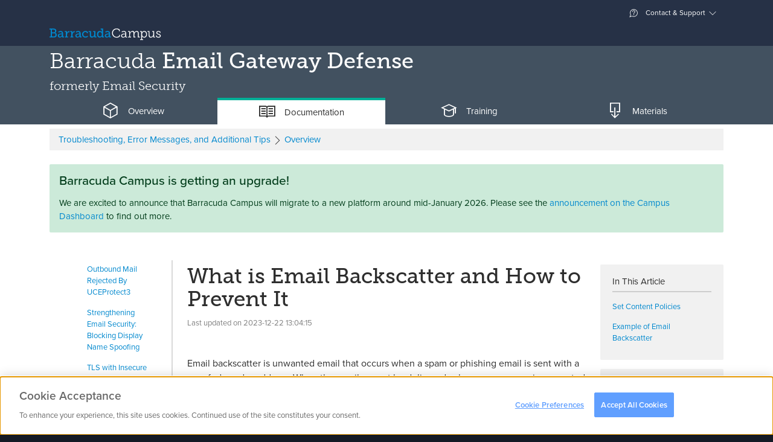

--- FILE ---
content_type: text/html; charset=utf-8
request_url: https://campus.barracuda.com/product/emailgatewaydefense/doc/98219781/what-is-email-backscatter-and-how-to-prevent-it
body_size: 17383
content:
<!DOCTYPE html>
<html lang="en">
<head>
        <!-- OneTrust Cookies Consent Notice start for campus.barracuda.com -->
    <script src="https://cdn.cookielaw.org/scripttemplates/otSDKStub.js"  type="text/javascript" charset="UTF-8" data-domain-script="310f8906-81ca-4195-9953-d2d83dd46b61" ></script>
    <!-- OneTrust Cookies Consent Notice end for campus.barracuda.com -->
    <title>What is Email Backscatter and How to Prevent It | Barracuda Campus</title>

    <link rel="dns-prefetch" href="https://stats.g.doubleclick.net">
    <link rel="dns-prefetch" href="https://use.typekit.net">
    <link rel="dns-prefetch" href="https://www.gstatic.com">
    <link rel="dns-prefetch" href="https://www.google-analytics.com">
    <link rel="dns-prefetch" href="https://munchkin.marketo.net">

    <meta charset="utf-8"/>
    <meta http-equiv="X-UA-Compatible" content="IE=EDGE"/>
    <meta name="viewport" content="width=device-width, initial-scale=1.0"/>
    <meta name="description" content="Email backscatter is unwanted email that occurs when a spam or phishing email is sent with a spoofed sender address. When the email cannot be delivered, a bounce message is generated and sent ..."/>
    <meta name="revisit-after" content="1"/>
    <meta name="author" content="Barracuda Networks, Inc"/>
    <meta name="msapplication-config" content="none"/>
            <meta name="robots" content="index, follow"/>
    
    <meta property="og:type" content="website"/>
    <meta property="og:site_name" content="Barracuda Campus"/>
    <meta property="og:title" content="What is Email Backscatter and How to Prevent It"/>
    <meta property="og:description" content="Email backscatter is unwanted email that occurs when a spam or phishing email is sent with a spoofed sender address. When the email cannot be delivered, a bounce message is generated and sent ..."/>
    <meta property="og:url" content="https://campus.barracuda.com/product/emailgatewaydefense/doc/98219781/what-is-email-backscatter-and-how-to-prevent-it/"/>
    <meta property="og:image" content="https://campus.barracuda.com/resources/img/products/og/og_image_begd.png"/>
    <meta property="og:image:secure_url" content="https://campus.barracuda.com/resources/img/products/og/og_image_begd.png"/>
    <meta property="og:image:type" content="image/png"/>

    <link rel="icon" href="/resources/favicons/favicon.ico" type="image/x-icon"/>
    <link rel="shortcut icon" href="/resources/favicons/favicon.ico" type="image/x-icon"/>
    <link rel="apple-touch-icon" sizes="180x180" href="/resources/favicons/apple-touch-icon.png"/>
    <link rel="icon" type="image/png" href="/resources/favicons/favicon-32x32.png" sizes="32x32"/>
    <link rel="icon" type="image/png" href="/resources/favicons/favicon-16x16.png" sizes="16x16"/>
    <link rel="manifest" href="/resources/favicons/manifest.json"/>
    <link rel="mask-icon" href="/resources/favicons/safari-pinned-tab.svg" color="#0088ce"/>
    <meta name="theme-color" content="#ffffff"/>

    <link rel="sitemap" type="application/xml" title="Sitemap" href="https://campus.barracuda.com/sitemap.xml"/>
    <script>(function (w, d, u) {
            w.readyQ = [];
            w.bindReadyQ = [];

            function p(x, y) {
                if (x == 'ready') {
                    w.bindReadyQ.push(y);
                } else {
                    w.readyQ.push(x);
                }
            }

            var a = {ready: p, bind: p};
            w.$ = w.jQuery = function (f) {
                if (f === d || f === u) {
                    return a;
                } else {
                    p(f);
                }
            };
        })(window, document);</script>
    <script type="text/javascript">
        nonce = "2c7092622e425ba96dfd8268d858c26f";
        baseuri = "https://campus.barracuda.com/";
        langiso = "en";
        dtlangfile = "https://campus.barracuda.com/resources/js/lib/dataTables/langs/en.json";
        validationUrl = "https://campus.barracuda.com/Product_Article";
        gaProps = {
            "controller": "Product_Article",
            "product": {
                "gaDimension": 'dimension5',
                "value": 'BEGD'
            },
            "article": {
                "gaDimension": 'dimension6',
                "value": null
            },
            "space": {
                "gaDimension": 'dimension7',
                "value": 'EGD'
            },
            "resource": {
                "gaDimension": 'dimension8',
                "value": null
            },
            "course": {
                "gaDimension": 'dimension9',
                "value": null
            },
            "certificate": {
                "gaDimension": 'dimension10',
                "value": null
            }
        };
    </script>
    <script type="text/javascript">
        (function () {
            window._pxAppId = 'PXr4kpL2v6';
            // Custom parameters
            // window._pxParam1 = "<param1>";
            var p = document.getElementsByTagName('script')[0],
                s = document.createElement('script');
            s.async = 1;
            s.src = '//client.perimeterx.net/PXr4kpL2v6/main.min.js';
            p.parentNode.insertBefore(s, p);
        }());
    </script>
            <script type="text/plain" class="optanon-category-C0004-C0005">
        (function() {
            var didInit = false;

            function initMunchkin() {
                if( didInit === false ) {
                    didInit = true;
                    Munchkin.init( '234-YMR-898' );
                }
            }

            var s = document.createElement( 'script' );
            s.type = 'text/javascript';
            s.async = true;
            s.src = '//munchkin.marketo.net/munchkin.js';
            s.onreadystatechange = function() {
                if( this.readyState == 'complete' || this.readyState == 'loaded' ) {
                    initMunchkin();
                }
            };
            s.onload = initMunchkin;
            document.getElementsByTagName( 'head' )[ 0 ].appendChild( s );
        })();
    </script>
            <script src="/resources/js/../../node_modules/vue/dist/vue.min_c237a052442.js"></script>
            <script src="/resources/js/../../node_modules/vue-resource/dist/vue-resource.min_c237a052442.js"></script>
            <script src="/resources/js/../../node_modules/jquery/dist/jquery.min_c237a052442.js"></script>
            <script src="/resources/js/lib/tether.min_c237a052442.js"></script>
            <script src="/resources/js/lib/bootstrap.bundle-v5_c237a052442.js"></script>
            <script src="/resources/js/lib/select2/select2.min_c237a052442.js"></script>
            <script src="/resources/js/lib/bootstrap-switch.min_c237a052442.js"></script>
            <script src="/resources/js/ext/ajax_utils_c237a052442.js"></script>
            <script src="/resources/js/ext/campus_utils_c237a052442.js"></script>
            <script src="/resources/js/ext/bookmark_modal_c237a052442.js"></script>
            <script src="/resources/js/../../node_modules/driver.js/dist/driver.min_c237a052442.js" defer></script>
            <script src="/resources/js/lib/fakescroll.min_c237a052442.js" defer></script>
            <script src="/resources/js/lib/mus_c237a052442.js" defer></script>
            <script src="/resources/js/../../proxy/google-recaptcha_c237a052442" defer></script>
            <script src="/resources/js/../../node_modules/@vidyard/embed-code/dist/v4_c237a052442.js" defer></script>
            <script src="/resources/js/ext/vidyard_player_c237a052442.js"></script>
            <script src="/resources/js/ext/bookmark.vue_c237a052442.js"></script>
            <script src="/resources/js/campus_c237a052442.js"></script>
            <script src="/resources/js/lib/ekko-lightbox.min_c237a052442.js" defer></script>
            <script src="/resources/js/lib/prettify_c237a052442.js" defer></script>
            <script src="/resources/js/lib/clipboard.min_c237a052442.js" defer></script>
            <script src="/resources/js/ext/admin_utils_c237a052442.js" defer></script>
            <script src="/resources/js/ext/university_administration_articlesapi_c237a052442.js" defer></script>
            <script src="/resources/js/lib/prism_c237a052442.js" defer></script>
            <script src="/resources/js/ext/product_doc_nav_c237a052442.js" defer></script>
            <script src="/resources/js/ext/article_translations.vue_c237a052442.js" defer></script>
        <script>(function ($, d) {
            $.each(readyQ, function (i, f) {
                $(f)
            });
            $.each(bindReadyQ, function (i, f) {
                $(d).bind("ready", f)
            })
        })(jQuery, document)</script>
    <script type="application/ld+json">
{
	"@context": "http://schema.org",
	"@type": "WebSite",
	"name": "Barracuda Campus",
	"url": "https://campus.barracuda.com/",
	"potentialAction": {
		"@type": "SearchAction",
		"target": "https://campus.barracuda.com/search/?q={search_term_string}",
		"query-input": "required name=search_term_string"
	}
}
</script>

             <link rel="stylesheet" href="/resources/css/lib/bootstrap-switch.min_c237a052442.css"/>
                <link rel="stylesheet" href="/resources/css/lib/jquery.dataTables_c237a052442.css"media="print"onLoad="this.media='all'"/>
                <link rel="stylesheet" href="/resources/css/lib/glyphicons_c237a052442.css"media="print"onLoad="this.media='all'"/>
                <link rel="stylesheet" href="/resources/css/lib/fakescroll_c237a052442.css"media="print"onLoad="this.media='all'"/>
                <link rel="stylesheet" href="/resources/css/lib/select2.min_c237a052442.css"media="print"onLoad="this.media='all'"/>
                <link rel="stylesheet" href="/resources/css/lib/select2-bootstrap.min_c237a052442.css"media="print"onLoad="this.media='all'"/>
                <link rel="stylesheet" href="/../../proxy/typekit_c237a052442"/>
                <link rel="stylesheet" href="/resources/css/campus_c237a052442.css"/>
                <link rel="stylesheet" href="/resources/css/lib/ekko-lightbox.min_c237a052442.css"/>
                <link rel="stylesheet" href="/resources/css/lib/prism_c237a052442.css"media="print"onLoad="this.media='all'"/>
                <link rel="canonical" href="https://campus.barracuda.com/product/emailgatewaydefense/doc/98219781/what-is-email-backscatter-and-how-to-prevent-it/"/>
       </head>
<body class="en campus-product personal-nav-opened  logged-out" vocab="http://schema.org/"
      typeof="Product">
<meta itemprop="name" content="Email Gateway Defense"/>
<div itemprop="brand" itemtype="http://schema.org/Thing" itemscope>
    <meta itemprop="name" content="Barracuda"/>
</div>
<noscript>
    <div style="position:fixed; top:0; left:0; display:none" width="1" height="1">
        <img src="//collector-PXr4kpL2v6.perimeterx.net/api/v1/collector/noScript.gif?appId=PXr4kpL2v6">
    </div>
</noscript>
    <div class="modal modal-login" id="modal-login" tabindex="-1" role="dialog" aria-labelledby="modal-label-login" aria-hidden="true">
        <div class="modal-dialog">
            <div class="modal-above hidden-sm-down">
                <img src="https://campus.barracuda.com/resources/img/logo_white.svg" class="nav-item hidden-md-down" alt="Log into Barracuda Campus" height="42" width="215" />
            </div>
            <div class="modal-content">
                <div class="modal-header">
                    <button type="button" class="close" data-bs-dismiss="modal" aria-label="Close"><span aria-hidden="true"><span class="glyphicons glyphicons-bnc-cross"></span></span></button>
                    <span class="modal-title" id="modal-login-title">Login</span>
                </div>
                <div class="modal-body">
                    <div class="row">
    <div class="col-sm-8 offset-sm-2  col-12">
        <p class="text-center">Log in with your email address and your Barracuda Campus, Barracuda Cloud Control, or Barracuda Partner Portal password.</p>
    </div>
</div>
<div class="row">
    <div class="col-sm-8 offset-sm-2 col-12">
        <div class="row row-grid flex-stretch">
            <div class="col-12">

                <form class="form-login submit-loader"
      action="https://campus.barracuda.com/logon"
      method="post"
      data-submittext=""
      novalidate>
    <input type="hidden" value="2c7092622e425ba96dfd8268d858c26f" name="token" />
            <input type="hidden" value="aHR0cHM6Ly9jYW1wdXMuYmFycmFjdWRhLmNvbS9wcm9kdWN0L2VtYWlsZ2F0ZXdheWRlZmVuc2UvZG9jLzk4MjE5NzgxL3doYXQtaXMtZW1haWwtYmFja3NjYXR0ZXItYW5kLWhvdy10by1wcmV2ZW50LWl0" name="ref" />
        
    <div class="form-group gap-2">
        <div title="Email">
            <div class="input-group">
                <i class='input-group-text glyphicons glyphicons-bn-profile'></i>
                <input type='email'
                       placeholder="Email"
                       name='username'
                       class='form-control'
                       aria-label="Email"
                       value=""
                     autofocus/>
            </div>
        </div>
    </div>

    
    <div class="d-grid mb-1">
                    <button type="submit"
                    name="submit"
                    class="btn btn-warning btn-block">
                Next                <i class="glyphicons glyphicons-bnc-arrow-right"></i>
            </button>
            </div>

    <p class="text-center">
        <a href="https://campus.barracuda.com/register/">
            Don't have an account?        </a>
    </p>
</form>

            </div>
        </div>
    </div>
</div>
<div class="row">
    <div class="col-sm-8 offset-sm-2 col-12">
        <p class=" text-muted text-sm text-center">
            <i class="glyphicons glyphicons-bn-lock"></i> Your data is transferred using secure TLS connections.        </p>
    </div>
</div>
                </div>
            </div>
        </div>
    </div>
<div class="modal fade" id="modal-confirm-default" tabindex="-1" role="dialog" aria-labelledby="modal-label-confirm" aria-hidden="true">
	<div class="modal-dialog">
	  <div class="modal-content">
		<div class="modal-header">
			<button type="button" class="close" data-bs-dismiss="modal" aria-label="Close"><span aria-hidden="true"><span class="glyphicons glyphicons-bnc-cross"></span></span></button>
		  	<h4 id="modal-label-confirm" class="modal-title">Confirm</h4>
		</div>
		<div class="modal-body">
		  		</div>
		<div class="modal-footer text-end">
		  <button type="button" class="btn btn-secondary" data-bs-dismiss="modal">No</button>
		  <a href="" class="btn btn-primary confirm-link">Yes</a>
		</div>
	  </div>
	</div>
</div>

<div class="global-loader">
    <div class="loader"></div>
</div>
<div class="personal-nav-wrapper clearfix ">
        <div class="main-content float-sm-end">
        <header>
            <div class="alert alert-warning font-fail-flash hidden-all">
	<div class="container">
		<div class="row">
			<div class="col-11">
				It seems like your browser didn't download the required fonts. Please <a href="/faq/fontproblem">revise your security settings</a> and try again.			</div>
			<div class="col-1"><button type="button" class="close" data-bs-dismiss="alert" aria-label="Close"><span aria-hidden="true"><span class="glyphicons glyphicons-bnc-cross"></span></span></button></div>
		</div>
	</div>
</div>

<div id="collapse-top">
    <div class="collapse bg-inverse" id="ajax-contact">
        <div class="container ajax-content collapse-content"></div>
    </div>
    <div class="collapse bg-inverse" id="ajax-settings">
        <div class="container ajax-content collapse-content"></div>
    </div>
    <div class="collapse bg-inverse" id="ajax-support">
        <div class="container ajax-content collapse-content navbar-personal-slideout"></div>
    </div>
</div>

<div class="navbar search-bar search-container navbar-dark bg-nav-dark p-0" data-reffixed="#fixed-search"
     data-offset="100">

    <div class="container justify-content-end navbar-upper d-none d-md-flex">

<!--
        <a class="nav-item nav-link" href="settings" aria-expanded="false"
           data-action="headerajax" data-bs-toggle="collapse" data-bs-target="#ajax-settings"
           aria-controls="ajax-settings" data-ajaxurl="settings/ajax"
           data-ref="#ajax-settings" data-collapsegroup="#collapse-top" data-collapse-sibling="#collapse-group">

            <span class="glyphicons" style="display: inline-block; width: 18px; height: 18px;">
                <img src="resources/img/flags/.png" alt="" style="margin-bottom: 50%;" />
            </span>


             &ndash;  <span class="text-weight-light">()</span></a>

            -->




        <a class="nav-item nav-link" href="#support" aria-expanded="false" data-action="headerajax"
           data-bs-toggle="collapse" data-bs-target="#ajax-support" aria-controls="ajax-support" data-ajaxurl="https://campus.barracuda.com/support/ajax" data-ref="#ajax-support" data-collapsegroup="#collapse-top"
           data-collapse-sibling="#collapse-group"><span class="glyphicons glyphicons-bnc-support"></span> Contact & Support</a>
    </div>
    <div class="container nav-big">
        <div class="d-flex d-flex-row flex-grow-1 align-items-center">
            <div class="nav navbar-nav d-flex flex-row">
                    <a class="navbar-brand" href="https://campus.barracuda.com/" vocab="http://schema.org/" typeof="ImageObject">
                        <img src="https://campus.barracuda.com/resources/img/logo.svg" class="d-none d-lg-inline" alt="Barracuda Campus" width="185" height="30" />
                        <img src="https://campus.barracuda.com/resources/img/logo_square.svg" class="d-lg-none" alt="Barracuda Campus" width="32" height="32" />
                    </a>
                                    </div>
            <div class="flex-grow-1">
                <div class="nav navbar-nav d-none d-sm-block">
                        <div class="nav-item nav-link no-icon nav-search" data-bs-toggle="collapse" aria-expanded="false" aria-controls="searchcollapser" data-collapsegroup="#collapse-group">


    </div>
                </div>
                <div class="nav navbar-nav d-sm-none float-end">
                    <a class="nav-item nav-link no-icon" href="#mobile-search" data-bs-toggle="collapse"
                       aria-expanded="false" aria-controls="mobile-search" data-collapsegroup="#collapse-group"
                       data-collapse-sibling="#collapse-top"><span class="glyphicons glyphicons-bnc-search" title="Search"></span></a>
                </div>
            </div>
            
                    </div>
    </div>
</div>
<div class="bg-inverse collapse d-md-none" id="mobile-nav">
    <div class="container">
        <div class="nav flex-column nav-mobile">
                            <a class="nav-item nav-link" href="https://campus.barracuda.com/logon">Login</a>
                <a class="nav-item nav-link" href="https://campus.barracuda.com/register/">Sign Up</a>
                        <a class="nav-item nav-link" href="https://campus.barracuda.com/support"><span class="glyphicons glyphicons-bnc-support"></span> Contact & Support</a>
            <a class="nav-item nav-link" href="https://campus.barracuda.com/settings"><span class="glyphicons" style="display: inline-block; width: 18px; height: 18px;"><img src="https://campus.barracuda.com/resources/img/flags/US.png" alt="US" /></span>United States &ndash; English <span class="text-weight-light">(GMT-5)</span></a>
        </div>
    </div>
</div>
<div id="collapse-group">
                        <div class="bg-inverse collapse" id="productcollapser">
                <div class="container collapse-content">
                    <div id="productoverview" class="product-overview ">
                        <ul class="nav nav-tabs nav-tabs-padded nav-tabs-simple no-mobile nav-tabs-dark hidden-md-down">
                    <li class="nav-item">
            <a class="nav-link
                                                                                    platform" data-bs-toggle="tab" data-bs-target="#platform">
                Platform            </a>
        </li>
            <li class="nav-item">
            <a class="nav-link
                                    active                                                email-protection" data-bs-toggle="tab" data-bs-target="#email-protection">
                Email Protection            </a>
        </li>
            <li class="nav-item">
            <a class="nav-link
                                                                                    application-and-cloud-security" data-bs-toggle="tab" data-bs-target="#application-and-cloud-security">
                Application & Cloud Security            </a>
        </li>
            <li class="nav-item">
            <a class="nav-link
                                                                                    network-security" data-bs-toggle="tab" data-bs-target="#network-security">
                Network Security            </a>
        </li>
            <li class="nav-item">
            <a class="nav-link
                                                                                    data-protection" data-bs-toggle="tab" data-bs-target="#data-protection">
                Data Protection            </a>
        </li>
            <li class="nav-item">
            <a class="nav-link
                                                                                    xdr" data-bs-toggle="tab" data-bs-target="#xdr">
                XDR            </a>
        </li>
            <li class="nav-item">
            <a class="nav-link
                                                                                    msp-solutions" data-bs-toggle="tab" data-bs-target="#msp-solutions">
                MSP            </a>
        </li>
            <li class="nav-item">
            <a class="nav-link
                                                                                    other" data-bs-toggle="tab" data-bs-target="#other">
                Others            </a>
        </li>
        </ul>
    <div class="dropdown nav-dropdown d-lg-none dropdown-products clearfix mb-2">
                    <button type="button" class="dropdown-toggle btn email-protection" data-bs-toggle="dropdown" data-bs-display="static" aria-haspopup="true" aria-expanded="false">Email Protection</button>
                        <div class="dropdown-menu">
                                        <a class="dropdown-item
                                                                                                        platform" data-css="platform" data-bs-toggle="tab" data-bs-target="#platform">
                    Platform                </a>
                            <a class="dropdown-item
                                            active true                                                            email-protection" data-css="email-protection" data-bs-toggle="tab" data-bs-target="#email-protection">
                    Email Protection                </a>
                            <a class="dropdown-item
                                                                                                        application-and-cloud-security" data-css="application-and-cloud-security" data-bs-toggle="tab" data-bs-target="#application-and-cloud-security">
                    Application & Cloud Security                </a>
                            <a class="dropdown-item
                                                                                                        network-security" data-css="network-security" data-bs-toggle="tab" data-bs-target="#network-security">
                    Network Security                </a>
                            <a class="dropdown-item
                                                                                                        data-protection" data-css="data-protection" data-bs-toggle="tab" data-bs-target="#data-protection">
                    Data Protection                </a>
                            <a class="dropdown-item
                                                                                                        xdr" data-css="xdr" data-bs-toggle="tab" data-bs-target="#xdr">
                    XDR                </a>
                            <a class="dropdown-item
                                                                                                        msp-solutions" data-css="msp-solutions" data-bs-toggle="tab" data-bs-target="#msp-solutions">
                    MSP                </a>
                            <a class="dropdown-item
                                                                                                        other" data-css="other" data-bs-toggle="tab" data-bs-target="#other">
                    Others                </a>
                                </div>
    </div>
<div class="tab-content tab-content-table">
                                <div class="tab-pane
                                                                    "
                id="platform" role="tabpanel">
                <div class="list-group list-group-products clearfix product-category platform">
                    <div class="row">
                                                    <div class=" col-12 col-sm-12 col-md-4 col-lg-3">
                                <a class="list-group-item" style="height: 33px;" href="https://campus.barracuda.com/product/ONE/" title="Barracuda BarracudaONE">
                                    <span class="product-name"><span class="product"> <span class="family">BarracudaONE</span></span></span>
                                </a>
                            </div>
                                                    <div class=" col-12 col-sm-12 col-md-4 col-lg-3">
                                <a class="list-group-item" style="height: 33px;" href="https://campus.barracuda.com/product/assistant/" title="Barracuda Barracuda Assistant">
                                    <span class="product-name"><span class="product"> <span class="family">Barracuda Assistant</span></span></span>
                                </a>
                            </div>
                                            </div>
                </div>
            </div>
                    <div class="tab-pane
                                    active                                "
                id="email-protection" role="tabpanel">
                <div class="list-group list-group-products clearfix product-category email-protection">
                    <div class="row">
                                                    <div class=" col-12 col-sm-12 col-md-4 col-lg-3">
                                <a class="list-group-item" style="height: 33px;" href="https://campus.barracuda.com/product/emailprotection/" title="Email Protection">
                                    <span class="product-name">Email Protection<i class="ri-stack-line"></i></span>
                                </a>
                            </div>
                                                    <div class=" col-12 col-sm-12 col-md-4 col-lg-3">
                                <a class="list-group-item" style="height: 33px;" href="https://campus.barracuda.com/product/totalemailprotection/" title="Barracuda Total Email Protection">
                                    <span class="product-name"><span class="product"> <span class="family">Total Email Protection</span></span></span>
                                </a>
                            </div>
                                                    <div class=" col-12 col-sm-12 col-md-4 col-lg-3">
                                <a class="list-group-item" style="height: 33px;" href="https://campus.barracuda.com/product/emailgatewaydefense/" title="Email Gateway Defense">
                                    <span class="product-name">Email Gateway Defense <small>(Email Security)</small></span>
                                </a>
                            </div>
                                                    <div class=" col-12 col-sm-12 col-md-4 col-lg-3">
                                <a class="list-group-item" style="height: 33px;" href="https://campus.barracuda.com/product/sentinel/" title="Impersonation Protection">
                                    <span class="product-name">Impersonation Protection <small>(Sentinel)</small></span>
                                </a>
                            </div>
                                                    <div class=" col-12 col-sm-12 col-md-4 col-lg-3">
                                <a class="list-group-item" style="height: 33px;" href="https://campus.barracuda.com/product/cloudarchiving/" title="Barracuda Cloud Archiving Service">
                                    <span class="product-name"><span class="product"> <span class="family">Cloud Archiving Service</span></span></span>
                                </a>
                            </div>
                                                    <div class=" col-12 col-sm-12 col-md-4 col-lg-3">
                                <a class="list-group-item" style="height: 33px;" href="https://campus.barracuda.com/product/phishline/" title="Security Awareness Training">
                                    <span class="product-name">Security Awareness Training <small>(PhishLine)</small></span>
                                </a>
                            </div>
                                                    <div class=" col-12 col-sm-12 col-md-4 col-lg-3">
                                <a class="list-group-item" style="height: 33px;" href="https://campus.barracuda.com/product/phishlinemsp/" title="Managed Security Awareness Training">
                                    <span class="product-name">Managed Security Awareness Training <small>(Managed Phishline)</small></span>
                                </a>
                            </div>
                                                    <div class=" col-12 col-sm-12 col-md-4 col-lg-3">
                                <a class="list-group-item" style="height: 33px;" href="https://campus.barracuda.com/product/emailsecuritygateway/" title="Barracuda Email Security Gateway">
                                    <span class="product-name"><span class="product"> <span class="family">Email Security Gateway</span></span></span>
                                </a>
                            </div>
                                                    <div class=" col-12 col-sm-12 col-md-4 col-lg-3">
                                <a class="list-group-item" style="height: 33px;" href="https://campus.barracuda.com/product/domainfraudprotection/" title="Barracuda Domain Fraud Protection">
                                    <span class="product-name"><span class="product"> <span class="family">Domain Fraud Protection</span></span></span>
                                </a>
                            </div>
                                                    <div class=" col-12 col-sm-12 col-md-4 col-lg-3">
                                <a class="list-group-item" style="height: 33px;" href="https://campus.barracuda.com/product/forensics/" title="Incident Response">
                                    <span class="product-name">Incident Response</span>
                                </a>
                            </div>
                                                    <div class=" col-12 col-sm-12 col-md-4 col-lg-3">
                                <a class="list-group-item" style="height: 33px;" href="https://campus.barracuda.com/product/messagearchiver/" title="Barracuda Message Archiver">
                                    <span class="product-name"><span class="product"> <span class="family">Message Archiver</span></span></span>
                                </a>
                            </div>
                                            </div>
                </div>
            </div>
                    <div class="tab-pane
                                                                    "
                id="application-and-cloud-security" role="tabpanel">
                <div class="list-group list-group-products clearfix product-category application-and-cloud-security">
                    <div class="row">
                                                    <div class=" col-12 col-sm-12 col-md-4 col-lg-3">
                                <a class="list-group-item" style="height: 33px;" href="https://campus.barracuda.com/product/WAAS/" title="Barracuda WAF-as-a-Service">
                                    <span class="product-name"><span class="product"> <span class="family">WAF-as-a-Service</span></span></span>
                                </a>
                            </div>
                                                    <div class=" col-12 col-sm-12 col-md-4 col-lg-3">
                                <a class="list-group-item" style="height: 33px;" href="https://campus.barracuda.com/product/webapplicationfirewall/" title="Barracuda Web Application Firewall">
                                    <span class="product-name"><span class="product"> <span class="family">Web Application Firewall</span></span></span>
                                </a>
                            </div>
                                                    <div class=" col-12 col-sm-12 col-md-4 col-lg-3">
                                <a class="list-group-item" style="height: 33px;" href="https://campus.barracuda.com/product/loadbalanceradc/" title="Barracuda Load Balancer ADC">
                                    <span class="product-name"><span class="product"> <span class="family">Load Balancer ADC</span></span></span>
                                </a>
                            </div>
                                                    <div class=" col-12 col-sm-12 col-md-4 col-lg-3">
                                <a class="list-group-item" style="height: 33px;" href="https://campus.barracuda.com/product/vulnerabilitymanager/" title="Barracuda Vulnerability Manager">
                                    <span class="product-name"><span class="product"> <span class="family">Vulnerability Manager</span></span></span>
                                </a>
                            </div>
                                                    <div class=" col-12 col-sm-12 col-md-4 col-lg-3">
                                <a class="list-group-item" style="height: 33px;" href="https://campus.barracuda.com/product/vulnerabilityremediationservice/" title="Barracuda Vulnerability Remediation Service">
                                    <span class="product-name"><span class="product"> <span class="family">Vulnerability Remediation Service</span></span></span>
                                </a>
                            </div>
                                                    <div class=" col-12 col-sm-12 col-md-4 col-lg-3">
                                <a class="list-group-item" style="height: 33px;" href="https://campus.barracuda.com/product/wcc/" title="Barracuda WAF Control Center">
                                    <span class="product-name"><span class="product"> <span class="family">WAF Control Center</span></span></span>
                                </a>
                            </div>
                                                    <div class=" col-12 col-sm-12 col-md-4 col-lg-3">
                                <a class="list-group-item" style="height: 33px;" href="https://campus.barracuda.com/product/ddosprevention/" title="Barracuda Active DDoS Prevention">
                                    <span class="product-name"><span class="product"> <span class="family">Active DDoS Prevention</span></span></span>
                                </a>
                            </div>
                                            </div>
                </div>
            </div>
                    <div class="tab-pane
                                                                    "
                id="network-security" role="tabpanel">
                <div class="list-group list-group-products clearfix product-category network-security">
                    <div class="row">
                                                    <div class=" col-12 col-sm-12 col-md-4 col-lg-3">
                                <a class="list-group-item" style="height: 33px;" href="https://campus.barracuda.com/product/cloudgenfirewall/" title="Barracuda CloudGen Firewall">
                                    <span class="product-name"><span class="product"> <span class="family">CloudGen Firewall</span></span></span>
                                </a>
                            </div>
                                                    <div class=" col-12 col-sm-12 col-md-4 col-lg-3">
                                <a class="list-group-item" style="height: 33px;" href="https://campus.barracuda.com/product/secureedge/" title="Barracuda SecureEdge">
                                    <span class="product-name"><span class="product"> <span class="family">SecureEdge</span></span></span>
                                </a>
                            </div>
                                                    <div class=" col-12 col-sm-12 col-md-4 col-lg-3">
                                <a class="list-group-item" style="height: 33px;" href="https://campus.barracuda.com/product/cloudgenaccess/" title="Barracuda CloudGen Access">
                                    <span class="product-name"><span class="product"> <span class="family">CloudGen Access</span></span></span>
                                </a>
                            </div>
                                                    <div class=" col-12 col-sm-12 col-md-4 col-lg-3">
                                <a class="list-group-item" style="height: 33px;" href="https://campus.barracuda.com/product/networkaccessclient/" title="Barracuda Network Access Client">
                                    <span class="product-name"><span class="product"> <span class="family">Network Access Client</span></span></span>
                                </a>
                            </div>
                                                    <div class=" col-12 col-sm-12 col-md-4 col-lg-3">
                                <a class="list-group-item" style="height: 33px;" href="https://campus.barracuda.com/product/firewallinsights/" title="Barracuda Firewall Insights">
                                    <span class="product-name"><span class="product"> <span class="family">Firewall Insights</span></span></span>
                                </a>
                            </div>
                                                    <div class=" col-12 col-sm-12 col-md-4 col-lg-3">
                                <a class="list-group-item" style="height: 33px;" href="https://campus.barracuda.com/product/websecuritygateway/" title="Barracuda Web Security Gateway">
                                    <span class="product-name"><span class="product"> <span class="family">Web Security Gateway</span></span></span>
                                </a>
                            </div>
                                                    <div class=" col-12 col-sm-12 col-md-4 col-lg-3">
                                <a class="list-group-item" style="height: 33px;" href="https://campus.barracuda.com/product/ContentShield/" title="Barracuda Content Shield">
                                    <span class="product-name"><span class="product"> <span class="family">Content Shield</span></span></span>
                                </a>
                            </div>
                                                    <div class=" col-12 col-sm-12 col-md-4 col-lg-3">
                                <a class="list-group-item" style="height: 33px;" href="https://campus.barracuda.com/product/websecurityagent/" title="Barracuda Web Security Agent">
                                    <span class="product-name"><span class="product"> <span class="family">Web Security Agent</span></span></span>
                                </a>
                            </div>
                                                    <div class=" col-12 col-sm-12 col-md-4 col-lg-3">
                                <a class="list-group-item" style="height: 33px;" href="https://campus.barracuda.com/product/firewallpolicymanager/" title="Barracuda Firewall Policy Manager">
                                    <span class="product-name"><span class="product"> <span class="family">Firewall Policy Manager</span></span></span>
                                </a>
                            </div>
                                            </div>
                </div>
            </div>
                    <div class="tab-pane
                                                                    "
                id="data-protection" role="tabpanel">
                <div class="list-group list-group-products clearfix product-category data-protection">
                    <div class="row">
                                                    <div class=" col-12 col-sm-12 col-md-4 col-lg-3">
                                <a class="list-group-item" style="height: 33px;" href="https://campus.barracuda.com/product/datainspector/" title="Barracuda Data Inspector">
                                    <span class="product-name"><span class="product"> <span class="family">Data Inspector</span></span></span>
                                </a>
                            </div>
                                                    <div class=" col-12 col-sm-12 col-md-4 col-lg-3">
                                <a class="list-group-item" style="height: 33px;" href="https://campus.barracuda.com/product/echoplatform/" title="Barracuda Intronis Backup">
                                    <span class="product-name"><span class="product"> <span class="family">Intronis Backup</span></span> <small>(ECHOplatform)</small></span>
                                </a>
                            </div>
                                                    <div class=" col-12 col-sm-12 col-md-4 col-lg-3">
                                <a class="list-group-item" style="height: 33px;" href="https://campus.barracuda.com/product/cloudtocloudbackup/" title="Barracuda Cloud-to-Cloud Backup">
                                    <span class="product-name"><span class="product"> <span class="family">Cloud-to-Cloud Backup</span></span></span>
                                </a>
                            </div>
                                                    <div class=" col-12 col-sm-12 col-md-4 col-lg-3">
                                <a class="list-group-item" style="height: 33px;" href="https://campus.barracuda.com/product/backup/" title="Barracuda Backup">
                                    <span class="product-name"><span class="product"> <span class="family">Backup</span></span></span>
                                </a>
                            </div>
                                            </div>
                </div>
            </div>
                    <div class="tab-pane
                                                                    "
                id="xdr" role="tabpanel">
                <div class="list-group list-group-products clearfix product-category xdr">
                    <div class="row">
                                                    <div class=" col-12 col-sm-12 col-md-4 col-lg-3">
                                <a class="list-group-item" style="height: 33px;" href="https://campus.barracuda.com/product/xdr/" title="Barracuda XDR">
                                    <span class="product-name"><span class="product"> <span class="family">XDR</span></span></span>
                                </a>
                            </div>
                                            </div>
                </div>
            </div>
                    <div class="tab-pane
                                                                    "
                id="msp-solutions" role="tabpanel">
                <div class="list-group list-group-products clearfix product-category msp-solutions">
                    <div class="row">
                                                    <div class=" col-12 col-sm-12 col-md-4 col-lg-3">
                                <a class="list-group-item" style="height: 33px;" href="https://campus.barracuda.com/product/managedworkplace/" title="Barracuda RMM">
                                    <span class="product-name"><span class="product"> <span class="family">RMM</span></span> <small>(Managed Workplace)</small></span>
                                </a>
                            </div>
                                                    <div class=" col-12 col-sm-12 col-md-4 col-lg-3">
                                <a class="list-group-item" style="height: 33px;" href="https://campus.barracuda.com/product/MSPPM/" title="MSP App">
                                    <span class="product-name">MSP App</span>
                                </a>
                            </div>
                                            </div>
                </div>
            </div>
                    <div class="tab-pane
                                                                    "
                id="other" role="tabpanel">
                <div class="list-group list-group-products clearfix product-category other">
                    <div class="row">
                                                    <div class=" col-12 col-sm-12 col-md-4 col-lg-3">
                                <a class="list-group-item" style="height: 33px;" href="https://campus.barracuda.com/product/linkbalancer/" title="Barracuda Link Balancer">
                                    <span class="product-name"><span class="product"> <span class="family">Link Balancer</span></span></span>
                                </a>
                            </div>
                                                    <div class=" col-12 col-sm-12 col-md-4 col-lg-3">
                                <a class="list-group-item" style="height: 33px;" href="https://campus.barracuda.com/product/essentials/" title="Barracuda Essentials">
                                    <span class="product-name"><span class="product"> <span class="family">Essentials</span></span></span>
                                </a>
                            </div>
                                                    <div class=" col-12 col-sm-12 col-md-4 col-lg-3">
                                <a class="list-group-item" style="height: 33px;" href="https://campus.barracuda.com/product/loadbalancer/" title="Barracuda Load Balancer">
                                    <span class="product-name"><span class="product"> <span class="family">Load Balancer</span></span></span>
                                </a>
                            </div>
                                                    <div class=" col-12 col-sm-12 col-md-4 col-lg-3">
                                <a class="list-group-item" style="height: 33px;" href="https://campus.barracuda.com/product/pstenterprise/" title="Barracuda PST Enterprise">
                                    <span class="product-name"><span class="product"> <span class="family">PST Enterprise</span></span></span>
                                </a>
                            </div>
                                                    <div class=" col-12 col-sm-12 col-md-4 col-lg-3">
                                <a class="list-group-item" style="height: 33px;" href="https://campus.barracuda.com/product/yosemite/" title="Yosemite Server Backup">
                                    <span class="product-name"><span class="product"> <span class="family">Server Backup</span></span> <small>(Yosemite)</small></span>
                                </a>
                            </div>
                                                    <div class=" col-12 col-sm-12 col-md-4 col-lg-3">
                                <a class="list-group-item" style="height: 33px;" href="https://campus.barracuda.com/product/cloudcontrol/" title="Barracuda Cloud Control">
                                    <span class="product-name"><span class="product"> <span class="family">Cloud Control</span></span></span>
                                </a>
                            </div>
                                                    <div class=" col-12 col-sm-12 col-md-4 col-lg-3">
                                <a class="list-group-item" style="height: 33px;" href="https://campus.barracuda.com/product/campus/" title="Campus Help Center / Reference">
                                    <span class="product-name">Campus Help Center / Reference</span>
                                </a>
                            </div>
                                            </div>
                </div>
            </div>
                </div>
                    </div>
                </div>
            </div>
                                <div class="bg-inverse collapse" id="portalcollapser">
                <div class="container collapse-content">
                    <div id="portaloverview" class="product-overview ">
                        <div class="tab-content tab-content-table">
                        <div class="tab-pane
            "
            id="portal" role="tabpanel">
            <div class="list-group list-group-products clearfix product-category portal">
                <div class="row">
                                            <div class=" col-12 col-sm-12 col-md-4 col-lg-3">
                            <a class="list-group-item" style="height: 33px;" href="https://campus.barracuda.com/product/onboarding/" title="Onboarding Portal">
                                <span class="product-name">Onboarding Portal</span>
                            </a>
                        </div>
                                            <div class=" col-12 col-sm-12 col-md-4 col-lg-3">
                            <a class="list-group-item" style="height: 33px;" href="https://campus.barracuda.com/product/SUP/" title="Support Services">
                                <span class="product-name">Support Services</span>
                            </a>
                        </div>
                                    </div>
            </div>
        </div>
    </div>
                    </div>
                </div>
            </div>
                <div class="bg-inverse navbar-search-slideout collapse" id="searchcollapser">
        <div class="container collapse-content">
            <div class="search-autocomplete"></div>
        </div>
    </div>
    <div class="bg-inverse collapse d-sm-none" id="mobile-search">
        <div class="container collapse-content">
            

        </div>
    </div>
</div>

    <div class="header-product hero-img hero-product begd" id="product-main">
        <div class="container">
            <div class="row product-header-row has-legacy-name">
                <div class="col-12 product-header-col ">
                    <span style="font-weight: 100;">Barracuda</span> Email Gateway Defense                                            <br/><span class="product-legacy-name">formerly <span>Email Security</span></span>
                                    </div>
            </div>
        </div>
    </div>
    <div class="product-tab-row ">
        <div class="container">
            <div class="nav nav-product nav-fill">
                <a class="nav-item nav-link " href="https://campus.barracuda.com/product/emailgatewaydefense/"><span class="glyphicons glyphicons-bn-product"></span><span class="d-none d-lg-inline-block"> Overview</span></a>
                <a class="nav-item nav-link active" href="https://campus.barracuda.com/product/emailgatewaydefense/articles/"><span class="glyphicons glyphicons-bnc-documentation"></span><span class="d-none d-lg-inline-block"> Documentation</span></a>
                                    <a class="nav-item nav-link " href="https://campus.barracuda.com/product/emailgatewaydefense/courses/"><span class="glyphicons glyphicons-bnc-training"></span><span class="d-none d-lg-inline-block"> Training</span></a>
                                                                    <a class="nav-item nav-link " href="https://campus.barracuda.com/product/emailgatewaydefense/downloads/"><span class="glyphicons glyphicons-bnc-download"></span><span class="d-none d-lg-inline-block"> Materials</span></a>
                            </div>
        </div>
    </div>
        </header>
                        <main class="layout-main position-relative">
            <!-- Share Modal -->
<div class="modal fade modal-share" id="modal-share" tabindex="-1" role="dialog" aria-labelledby="modal-label-share" aria-hidden="true">
    <div class="modal-dialog">
      <div class="modal-content">
        <div class="modal-header">
            <button type="button" class="close" data-bs-dismiss="modal" aria-label="Close"><span class="glyphicons
            glyphicons-bnc-cross"></span></button>
            <h4 id="modal-label-share" class="modal-title">Share This Page</h4>
        </div>
        <div class="modal-body">
            <p>Share this page with your network.</p>
            <div class="row text-center">
                <div class="col-4 col-lg-2 offset-lg-2 offset-2">
                    <a target="_blank" href="https://www.facebook.com/sharer/sharer.php?u=https%3A%2F%2Fcampus.barracuda.com%2Fproduct%2Femailgatewaydefense%2Fdoc%2F98219781%2Fwhat-is-email-backscatter-and-how-to-prevent-it%2F" title="Facebook"><i class="icon glyphicons x2 glyphicons-bn-social-facebook facebook"></i><br/><span class="t-pad15">Facebook</span></a>
                </div>
                <div class="col-4 col-lg-2">
<!--                    <a target="_blank" href="https://twitter.com/intent/tweet?text=--><!--&url=--><!--&via=barracuda" title="Twitter"><i class="icon glyphicons x2 glyphicons-bn-social-twitter twitter"></i><br/>Twitter</a>-->
                </div>
                <div class="col-4 offset-2 col-lg-2 offset-lg-0">
                    <a target="_blank" href="https://www.linkedin.com/shareArticle?url=https%3A%2F%2Fcampus.barracuda.com%2Fproduct%2Femailgatewaydefense%2Fdoc%2F98219781%2Fwhat-is-email-backscatter-and-how-to-prevent-it%2F&summary=Email+Gateway+Defense%3A+What+is+Email+Backscatter+and+How+to+Prevent+It" title="LinkedIn"><i class="icon glyphicons x2 glyphicons-bn-social-linkedin linkedin"></i><br/>LinkedIn</a>
                </div>
                <div class="col-4 col-lg-2">
                    <a href="mailto:?subject=Email%20Gateway%20Defense%3A%20What%20is%20Email%20Backscatter%20and%20How%20to%20Prevent%20It&body=I%20want%20you%20to%20see%20this%20page%3A%20https%3A%2F%2Fcampus.barracuda.com%2Fproduct%2Femailgatewaydefense%2Fdoc%2F98219781%2Fwhat-is-email-backscatter-and-how-to-prevent-it%2F" title="Email"><i class="icon glyphicons x2 glyphicons-bn-social-dummy glyphicons-bn-err-contact"></i><br/>Email</a>
                </div>
            </div>
        </div>
        <div class="modal-footer text-end">
            <button type="button" class="btn btn-secondary" data-bs-dismiss="modal">Cancel</button>
        </div>
      </div>
    </div>
</div>

<!-- Copy Modal -->
<div class="modal fade" id="modal-copy" tabindex="-1" role="dialog" aria-labelledby="modal-label-copy" aria-hidden="true">
	<div class="modal-dialog">
	  <div class="modal-content">
		<div class="modal-header">
		  <button type="button" class="close" data-bs-dismiss="modal" aria-label="Close"><span aria-hidden="true"><span class="glyphicons glyphicons-bnc-cross"></span></span></button>
		  	<h4 id="modal-label-copy" class="modal-title">Copy Text</h4>
		</div>
		<div class="modal-body">
			<p>Press <kbd><kbd>ctrl</kbd> + <kbd>c</kbd></kbd> (or <kbd><kbd>cmd</kbd> + <kbd>c</kbd></kbd> on a Mac) to copy the below text.</p>
			<textarea id="copy-code" class="form-control" rows="5"></textarea>
		</div>
		<div class="modal-footer text-end">
		  <button type="button" class="btn btn-secondary" data-bs-dismiss="modal">Cancel</button>
		</div>
	  </div>
	</div>
</div>
<script>var copyText = 'Copy'</script>
<!-- Unpublish Modal -->
<div class="modal fade" id="modal-bulk-unpublish" tabindex="-1" role="dialog" aria-labelledby="modal-label-bulk-unpublish" aria-hidden="true">
    <div class="modal-dialog">
        <div class="modal-content">
            <form method="post" data-submittext="Saving..." action="https://campus.barracuda.com/university_administration_articles/bulkunpublish">
                <input type="hidden" name="save" value="1" />
                <input type="hidden" id="input-article-ids" name="article_ids" value="25215" />
                <div class="modal-header">
                    <button type="button" class="close" data-bs-dismiss="modal" aria-label="Close"><span aria-hidden="true"><span class="glyphicons glyphicons-bnc-cross"></span></button>
                    <h4 id="modal-label-bulk-publish" class="modal-title">Unpublish revision</h4>
                </div>
                <div class="modal-body">
                    <div class="alert alert-warning alert-articles mb-1 hidden-all">
                        <span>0</span> articles selected                    </div>
                    <div class="alert alert-info alert-locked mb-1 hidden-all">
                        <span>0</span> articles locked!                    </div>
                    <p>Are you sure you want to unpublish?</p>
                    <div class="form-group">
                        <label class="form-control-label pb-0">Options</label>
                        <div>
                            <input type="hidden" name="is_republishing" value="0" />
                            <input type="checkbox" class="bootstrap-switch-auto" id="republishing" name="is_republishing" value="1" data-on-color="success" data-size="mini" data-on-text="ON" data-off-text="OFF" />
                            <label for="republishing" class="ps-1 pt-0-half cursor-pointer">Republish immediately</label>
                        </div>
                    </div>
                </div>
                <div class="modal-footer text-end">
                    <button type="submit" class="btn btn-primary">Submit</button>
                    <button type="button" class="btn btn-secondary" data-bs-dismiss="modal">Cancel</button>
                </div>
            </form>
        </div>
    </div>
</div>
<!-- Subscription Assignment -->
<!-- Permalink Modal -->
<div class="modal fade" id="modal-permalink" tabindex="-1" role="dialog" aria-labelledby="modal-label-permalink" aria-hidden="true">
	<div class="modal-dialog" role="document">
		<div class="modal-content">
			<div class="modal-header">
				<button type="button" class="close" data-bs-dismiss="modal" aria-label="Close">
					<span aria-hidden="true"><span class="glyphicons glyphicons-bnc-cross"></span></span>
				</button>
				<h4 id="modal-label-permalink" class="modal-title">Permalink</h4>
			</div>
			<div class="modal-body">
				<p>This is a permanent link to this article. Copy the link below for further reference.</p>
				<form class="form form-horizontal">
					<div class="form-group row">
						<div class="col-12 col-lg-4">
							<label class="form-control-label" for="input-permalink">Permalink</label>
						</div>
						<div class="col-12 col-lg-8">
							<input type="text" id="input-permalink" class="form-control" onclick="select();" value="" />
						</div>
					</div>
				</form>
			</div>
			<div class="modal-footer text-end">
				<button type="button" class="btn btn-secondary" data-bs-dismiss="modal">Close</button>
			</div>
		</div>
	</div>
</div>
<!-- Confirm Modal -->
<div class="modal fade" id="modal-js-confirm-default" tabindex="-1" role="dialog" aria-labelledby="modal-label-confirm" aria-hidden="true">
	<div class="modal-dialog">
	  <div class="modal-content">
		<div class="modal-header">
			<button type="button" class="close" data-bs-dismiss="modal" aria-label="Close"><span aria-hidden="true"><span class="glyphicons glyphicons-bnc-cross"></span></span></button>
		  	<h4 id="modal-label-confirm" class="modal-title">Confirm</h4>
		</div>
		<div class="modal-body"></div>
		<div class="modal-footer text-end">
			<button type="button" class="btn btn-secondary" data-bs-dismiss="modal">No</button>
		 	<button type="button" class="btn btn-primary confirm-link">Yes</button>
		</div>
	  </div>
	</div>
</div>
<div class="container pt-half clearfix small-grid" data-id="167977264">
    <button style="display:none;" class="btn btn-primary btn-lg float-start show-index d-md-none me-0-half position-relative" aria-expanded="true" data-bs-toggle="collapse" data-bs-target="#product-index" style="z-index: 1;">Index</button>
        <div class="clearfix"></div>
            <nav class="article-tree mt-0 pb-half pt-half bg-light-grey">
                        <div class="row">
                <div class="col-12">
                    <div class="article-tree-nav" vocab="http://schema.org/" typeof="BreadcrumbList">
                        <div class="row row-grid">
                            <div class="col-12 col-md-9 col-lg-10">
                                                                                                            <span property="itemListElement" typeof="ListItem"><a property="item" typeof="WebPage" href="/product/emailgatewaydefense/doc/167976598/troubleshooting-error-messages-and-additional-tips/"><span property="name">Troubleshooting, Error Messages, and Additional Tips</span></a><meta property="position" content="1" /></span> <span class="glyphicon glyphicons-bn-chevron-right"></span>                                                                                                                                                <span property="itemListElement" typeof="ListItem"><a property="item" typeof="WebPage" href="/product/emailgatewaydefense/doc/167968779/overview/"><span property="name">Overview</span></a><meta property="position" content="2" /></span>                                                                                                 </div>
                        </div>
                    </div>
                </div>
            </div>
        </nav>
                                            <div class="alert alert-success mt-2 mb-2">
            <p class="h3-title mt-0">Barracuda Campus is getting an upgrade!</p>
            <p>We are&nbsp;excited to announce that Barracuda Campus will migrate to a new platform around mid-January 2026. Please see the <a href="https://campus.barracuda.com/news/item/2AKFY">announcement on the Campus Dashboard</a>&nbsp;to&nbsp;find out more.</p>        </div>
    
            <article class="techlib-article size-m" vocab="http://schema.org/" typeof="TechArticle" >
        <div class="row">
                            <aside id="page-sidebar" class="col-md-12 col-lg-3 mt-2 mb-xs-0">
                    <div id="product-index" class="sidebar-sticky border fakescroll-wrapper collapse show">
                        <nav class="nav-sticky fakescroll">
                            <div class="collapsible-tree-wrapper embedded">
                                <div class="collapsible-tree">
                                    <div class="loader mx-auto" data-toggle="ajax-replace" data-url="https://campus.barracuda.com/product-toc/164/167977264/2c7092622e425ba96dfd8268d858c26f"></div>
                                </div>
                            </div>
                        </nav>
                    </div>
                </aside>
            
            <section id="page-main" class="col-12 col-md-9 col-lg-6 main-col">
                <section id="page-meta">
                                            <h1 property="name">What is Email Backscatter and How to Prevent It</h1>
                                        <ul class="meta meta-tags">
                        <li class="meta-item" property="datePublished" content="2023-12-22T18:04:15+0000">
                            Last updated on <time datetime="2023-12-22 13:04:15" class="date-formatted">2023-12-22 13:04:15</time>                                                    </li>
                                                                                            </ul>
                </section>
                <div id="product-article-content" property="articleBody" class="techlib-article-text position-relative"><div><div><p>Email backscatter is unwanted email that occurs when a spam or phishing email is sent with a spoofed sender address. When the email cannot be delivered, a bounce message is generated and sent to the recipient of the spoofed message. The bounce message appears as if it was sent by the original sender's email server, which can result in increased spam traffic and harm the reputation of the email server.</p><p>To limit email backscatter, do the following:</p></div><div><ol><li>Implement authentication mechanisms such as SPF, DKIM, and DMARC to validate the source of incoming emails and prevent email spoofing.</li><li>Configure your email server to reject emails that contain invalid or suspicious header information.</li><li>Use regular expressions to identify and block emails with subject lines or message content that are indicative of backscatter. For example, <ul><li><code class="inline" data-lang="text">(?:delivery.status.notification|returned.mail.?:.unreachable.recipients|undelivered.mail) </code></li><li><code class="inline" data-lang="text">(?:returned.mail.?:.see.(the.)?transcript|message.you.sent.blocked.by.our.bulk.email.filter) </code></li><li><code class="inline" data-lang="text">(?:undeliverable.?:|undelivered.mail.returned.to.sender|mail.delivery.failed:.returning.message)</code></li></ul></li><li>Monitor your email logs for signs of backscatter, such as a sudden increase in the volume of bounce messages received, receipt of bounce messages from unfamiliar or unexpected domains or email addresses, or receipt of bounce messages with unusual or suspicious content.</li></ol></div><p>By taking these steps, you can reduce the risk of email backscatter and protect your email server and users from unwanted and potentially harmful emails.</p><h4 id="_c9ba94d7" data-depth="" class="heading-index">Set Content Policies </h4><p>In Email Gateway Defense, you can set content policies to help identify and block emails that are indicative of backscatter. Go to <strong>Inbound settings &gt; Content</strong> <strong>policies</strong>; using the <strong>Message Content Filter </strong>section, create three new policies blocking on <strong>Subject</strong>.</p><p>For examples of regular expressions to identify and block emails with subject lines or message content that are indicative of backscatter, see <em>Step 3</em> above. </p><p><img class="img" src="/resources/attachments/image/98219781/1/contentPoliciesBackscatter.png" alt="contentPoliciesBackscatter.png" id="466ceadc" loading="lazy"></p><h4 id="_811fc43b" data-depth="" class="heading-index">Example of Email Backscatter</h4><p><img class="img" src="/resources/attachments/image/98219781/1/backScatterExample.png" alt="backScatterExample.png" id="268d94d6" loading="lazy"></p></div>                </div>
            </section>
            <aside id="page-aside" class="col-12 col-md-6 col-lg-3">
                <div class="sidebar-sticky full-height">
                    <section id="parse_errors_box" class="card card-filters bg-faded"  style="display:none;" >
                        <div class="card-body">
                            <div class="card-header has-list">
                                <h5 class="card-title" data-bs-toggle="collapse" data-bs-target="#parser-errors" aria-expanded="false" data-accordion="sidebar">Parser Errors</h5>
                            </div>
                            <nav id="parser-errors" class="card-links nav-sticky collapse show" aria-hidden="false">
                                <ul class="nav flex-column">
                                                                    </ul>
                            </nav>
                        </div>
                    </section>
                    
                                                                    <section class="card card-filters bg-faded">
                            <div class="card-body">
                                <div class="card-header has-list">
                                    <h5 class="card-title collapse-main" data-bs-toggle="collapse" data-bs-target="#in-this-article" aria-expanded="true" data-accordion="sidebar">In This Article</h5>
                                </div>
                                <nav id="in-this-article" class="nav-sticky collapse show" aria-hidden="false">
                                    <ul class="nav flex-column">
                                                                                    <li class="nav-item">
                                                <a class="nav-link scroll-to" href="#_c9ba94d7" data-offset="85">Set Content Policies </a>
                                            </li>
                                                                                    <li class="nav-item">
                                                <a class="nav-link scroll-to" href="#_811fc43b" data-offset="85">Example of Email Backscatter</a>
                                            </li>
                                                                            </ul>
                                </nav>
                            </div>
                        </section>
                    
                                            <!--<div id="doc-article-translations" class="action-item">-->
<!--    <template v-if="loadingInterface === false">-->
<!--        <div v-if="userLanguageId !== defaultLanguageId">-->
<!--            <section class="card card-filters bg-faded">-->
<!--                <div class="card-body">-->
<!--                    <div class="loader mx-auto" v-if="isLoading"></div>-->
<!--                    <div class="alert-text" v-else>-->
<!--                        <span class="alert-text-error text-danger" v-if="isFailed">-->
<!--                            <strong>--><!--</strong>-->
<!--                            <br/><br/>-->
<!--                        </span>-->
<!--                        <label for="switch-read-in-english">-->
<!--                            --><!--                        </label>-->
<!--                        <div class="float-end">-->
<!--                            <input id="switch-read-in-english" class="bootstrap-switch bootstrap-switch-auto" name="read_in_english" value="1" type="checkbox" v-bind="checked" data-on-color="success" data-size="mini" data-on-text="--><!--" data-off-text="--><!--" />-->
<!--                        </div>-->
<!--                        <div class="translated-by-google mt-half">-->
<!--                            <img src="/resources/img/logos/translated_by_google_logo.svg" class="min-w-100"/>-->
<!--                            <span class="glyphicons glyphicons-bn-info ps-0-half" data-bs-toggle="tooltip" title="--><!--"></span>-->
<!--                        </div>-->
<!--                    </div>-->
<!--                </div>-->
<!--            </section>-->
<!--        </div>-->
<!--    </template>-->
<!--</div>-->
<script>
    $( document ).ready( function() {
        $( 'input[name="read_in_english"]' ).on( 'switchChange.bootstrapSwitch', function( e, data ) {
            articleTranslations.translate( data );
        } );
    } );
</script>
                                                            <section class="card card-filters bg-faded">
                        <div class="card-body">
                            <div class="card-header has-list">
                                <h5 class="card-title " data-bs-toggle="collapse" data-bs-target="#additional-resources" aria-expanded="true" data-accordion="sidebar">Additional Resources</h5>
                            </div>
                            <nav id="additional-resources" class="card-links nav-sticky collapse show">
                                <ul class="nav flex-column">
<!--                                    <li class="nav-item">-->
<!--                                        <a class="nav-link" href="--><!--">--><!--</a>-->
<!--                                    </li>-->

                                                                    <!--
                                    <li class="nav-item"><a class="nav-link" href="
                                            ">
                                                                </a></li> -->
                                
                                                                    </ul>
                            </nav>
                        </div>
                    </section>
                    <section class="card card-filters bg-faded more-box">
                        <div class="card-body">
                            <div class="card-header has-list">
                                <h5 class="card-title" data-bs-toggle="collapse" data-bs-target="#article-more-box" aria-expanded="true" data-accordion="sidebar">More</h5>
                            </div>
                            <div id="article-more-box" class="clearfix collapse show" aria-hidden="false">
                                <div class="dropdown">
                                    <a href="#" class="dropdown-toggle action-item action-font-size" data-bs-toggle="dropdown" data-bs-display="static" role="button" aria-haspopup="true" aria-expanded="false" title="Font Size"><i class="glyphicons glyphicons-bnc-fontsize"></i>Font Size</a>
                                    <div class="dropdown-menu">
                                        <a class="dropdown-item " href="#" title="Small" data-toggle="font-size" data-size="size-s">Small</a>
                                        <a class="dropdown-item active" href="#" title="Medium (default)" data-toggle="font-size" data-size="size-m">Medium (default)</a>
                                        <a class="dropdown-item " href="#" title="Large" data-toggle="font-size" data-size="size-l">Large</a>
                                        <a class="dropdown-item " href="#" title="Extra Large" data-toggle="font-size" data-size="size-xl">Extra Large</a>
                                    </div>
                                </div>
                                <a href="#" class="action-item action-print" title="Print this page" rel="nofollow"><span class="glyphicons glyphicons-bnc-print"></span> Print</a>
                                <a href="#" class="action-item" data-bs-toggle="modal" data-bs-target="#modal-share" title="Share this page with your network" rel="nofollow"><span class="glyphicons glyphicons-bnc-share"></span> Share Page</a>
                                                                                                                                                                <a href="https://campus.barracuda.com/doc/167977264/" target="_blank" class="action-item" title="Show permanent link for this article" data-bs-toggle="modal" data-bs-target="#modal-permalink"><span class="glyphicons glyphicons-bnc-link"></span> Permalink</a>
                            </div>
                        </div>
                    </section>
                </div>
            </aside>
        </div>
        <meta property="headline" itemprop="headline" content="What is Email Backscatter and How to Prevent It"/>
        <meta property="url" itemprop="url" content="https://campus.barracuda.com/product/emailgatewaydefense/doc/98219781/what-is-email-backscatter-and-how-to-prevent-it/"/>
        <meta property="image" itemprop="image" content="https://campus.barracuda.com/resources/img/products/begd.jpg"/>

            </article>
</div>

<script type="text/javascript">
    var sessionOnlyCurrent = '';
    var ckeditorId = 'load-ckeditor';
    var viewData = {
        type : 'documentation',
        productId : 164,
        articleId : 167977264,
        articleVersionId : 7,
        defaultLanguageId : 1,
        userLanguageId : 1,
        forcedLanguageId : null,
        isMachineTranslated : false    };

    $( function() {
       // legacy fix
       $('[data-toggle="collapse"]').each(function() {
           $( this ).attr('data-bs-toggle', $( this ).attr('data-toggle')).attr('aria-expanded', 'false');
       });

        $( 'body' ).on( 'change', '#publish_immediately, #publish_as_draft, #publish_to_queue', function() {
            if( $( this ).val() === 'publish_to_queue' ) {
                $( '#publish_queues' ).prop( 'disabled', false ).prop( 'required', true );
            } else {
                $( '#publish_queues' ).prop( 'disabled', true ).prop( 'required', false );
            }
        } );

            } );

    window.addEventListener("load", (event) => {
        body.querySelectorAll('#publish_immediately, #publish_as_draft, #publish_to_queue').forEach(el => el.addEventListener("change", function(){
            if( this.val()  === 'publish_to_queue' ) {
                body.querySelector( '#publish_queues' ).property( 'disabled', false ).property( 'required', true );
            } else {
                body.querySelector( '#publish_queues' ).prop( 'disabled', true ).prop( 'required', false );
            }
        }));
    })

    gaProps.article.value = '167977264';

    
    function initCkeditor( element ) {
        destroyCkeditor();
        element.attr( 'id', ckeditorId );

        CKEDITOR.replace( ckeditorId, {
            height: '150px',
            startupFocus : true,
            on : {
                'blur' : function() {
                    if( CKEDITOR.instances[ckeditorId].getData() === '' ) {
                        destroyCkeditor();
                    }
                }
            }
        } );
    }
    function destroyCkeditor() {
        if( CKEDITOR.instances[ckeditorId] !== undefined ) {
            CKEDITOR.instances[ckeditorId].setData( '' );
            CKEDITOR.instances[ckeditorId].destroy( true );
            $( '#' + ckeditorId ).attr( 'id', '' );
        }
    }
    // Ckeditor doesn't destory correctly, supress error message :D
    window.onerror = function( event ) {
        return true;
    };
    window.addEventListener( 'onerror', handler );
    function prepareToc() {
            $( '.collapsible-tree li:has(ul)' ).addClass( 'parent_li' ).find( ' > span' );
            $( '.collapsible-tree li.parent_li > .trigger' ).on( 'click', function( e ) {
                var children = $( this ).parent( 'li.parent_li' ).find( ' > ul > li' );
                if( children.is( ':visible' ) ) {
                    children.hide( 'fast', function() {
                        setTimeout( function() {
                            if( $( '.fakeScroll__content' ).hasClass( 'init-scroll-done' ) === false && $( '.fakescroll .active' ).offset().top - $( '.fakescroll' ).offset().top > 0 ) {
                                $( '.fakeScroll__content' ).stop().animate( { scrollTop : $( '.fakescroll .active' ).offset().top - $( '.fakescroll' ).offset().top } ).addClass( 'init-scroll-done' );
                            }
                        }, 100 );
                    } );
                    $( this ).find( '.glyphicons' ).addClass( 'glyphicons-bn-arrow-down' )
                        .removeClass( 'glyphicons-bn-arrow-up' );
                } else {
                    children.show( 'fast', function() {
                        setTimeout( function() {
                            if( $( '.fakeScroll__content' ).hasClass( 'init-scroll-done' ) === false && $( '.fakescroll .active' ).offset().top - $( '.fakescroll' ).offset().top > 0 ) {
                                $( '.fakeScroll__content' ).stop().animate( { scrollTop : $( '.fakescroll .active' ).offset().top - $( '.fakescroll' ).offset().top } ).addClass( 'init-scroll-done' );
                            }
                        }, 100 );
                    } );
                    $( this ).find( '.glyphicons' ).addClass( 'glyphicons-bn-arrow-up' )
                        .removeClass( 'glyphicons-bn-arrow-down' );
                }

                e.stopPropagation();
            } );

            $( '.collapsible-tree li.active' ).find( '> .trigger' ).trigger( 'click' );
            $( '.collapsible-tree li.active' ).parents( 'li' ).find( '> .trigger' ).trigger( 'click' );

            $( '.article-full-tree-show' ).click( function() {
                $( this ).hide( 'fade', 180, function() {
                    $( '#article-full-tree' ).show( 'slide', { direction : 'left' }, 180 );
                } );

                $.ajax( {
                    type : 'POST',
                    dataType : 'JSON',
                    url : baseuri + 'ajax/articlesidetreestate',
                    data : {
                        token : nonce,
                        visible : true
                    }
                } );
            } );
            $( '.hide-tree' ).click( function() {
                $( '#article-full-tree' ).hide( 'slide', { direction : 'left' }, 250, function() {
                    $( '.article-full-tree-show' ).show( 'fade', 250 );
                } );

                $.ajax( {
                    type : 'POST',
                    dataType : 'JSON',
                    url : baseuri + 'ajax/articlesidetreestate',
                    data : {
                        token : nonce,
                        visible : false
                    }
                } );
            } );
        }
</script>

        </main>

                    <nav class="article-feedback bg-faded v-pad-1">
    <section class="toggle-feedback container">
        <div class="row">
            
            <div class="col-12 text-center">
                <h5 class="text-center text-lg text-muted text-weight-light" id="efb-response" data-thanks="Thank you for your feedback.">
                </h5>
            </div>
            <div class="avatar_feedback text-center pt-1 show col-4 col-lg-8 offset-lg-2"
                 aria-expanded="false" role="note">
                <div class="show col-4 col-sm-4 col-md-3 col-lg-6  offset-lg-3 text-center">
                                            <div class="img-profile thumb cursor-pointer no-image xl">
                            <span class="glyphicons glyphicons-bnc-user text-warning x2"></span>
                        </div> <br>
                        <a href="https://campus.barracuda.com/logon/ref/aHR0cHM6Ly9jYW1wdXMuYmFycmFjdWRhLmNvbS9wcm9kdWN0L2VtYWlsZ2F0ZXdheWRlZmVuc2UvZG9jLzk4MjE5NzgxL3doYXQtaXMtZW1haWwtYmFja3NjYXR0ZXItYW5kLWhvdy10by1wcmV2ZW50LWl0LyNhZGRpdGlvbmFsLWZlZWRiYWNr/"
                           data-loginref="aHR0cHM6Ly9jYW1wdXMuYmFycmFjdWRhLmNvbS9wcm9kdWN0L2VtYWlsZ2F0ZXdheWRlZmVuc2UvZG9jLzk4MjE5NzgxL3doYXQtaXMtZW1haWwtYmFja3NjYXR0ZXItYW5kLWhvdy10by1wcmV2ZW50LWl0LyNhZGRpdGlvbmFsLWZlZWRiYWNr" rel="nofollow"
                           class="btn btn-tertiary-light login-modal" data-backdrop="static">Login</a>
                                    </div>
                <div><strong>  </strong></div>
            </div>

            <div id="efb-container" class="show col-8 col-lg-8 offset-lg-2"
                 aria-expanded="false" role="note">
                <form class="form-horizontal submit-loader" id="efb-form-data" action="/ajax/feedback/3d4b653e12b053f49952d5240673c781" method="post" data-toggle="validate" data-validation-api="https://campus.barracuda.com/helpful" data-submittext="Submitting your feedback..." data-submit-stay="true">

                                            <input type="hidden" name="efb_product_id" value="164"/>
                                        <input type="hidden" name="efb_page_title" value=""/>
                    <input type="hidden" name="efb_article_revision" value="7"/>
                    <input type="hidden" name="efb_article_space" value="Email Gateway Defense"/>
                    <input type="hidden" name="efb_referer" value=""/>
                    <input type="hidden" name="efb_" value=""/>
                                            <input type="hidden" id="efb_entity" name="efb_entity" value="171148"/>
                                                                <h5 class="text-center text-lg text-muted text-weight-light thanks-message btn-and-text">
                            <span>Do you have further questions, remarks or suggestions?</span>
                        </h5>
                                    </form>
            </div>
        </div>
    </section>
</nav>
<script type="text/javascript">

    $(document).ready(function () {
                $('input[name="efb_page_title"]').val($(document).attr('title'));
            });

</script>
        
        <footer class="">
	<div class="container hidden-sm-down clearfix">
        <div class="scroll-to-top-wrapper d-none d-sm-block">
            <a class="btn btn-secondary-dark scroll-to-top" href="#" title="Scroll to Top"><span class="glyphicons glyphicons-bn-chevron-up"></span></a>
        </div>
        <div class="footer-left float-start mt-3">
            <img src="/resources/img/logo_barracuda_primary_reversed_new.svg" loading="lazy" alt="Barracuda Logo" class="logo mb-2" />
            <p class="mb-0">
                <a href="https://campus.barracuda.com/contact/">Contact Us</a> | <a href="https://www.barracuda.com/company/legal/trust-center/data-privacy/privacy-policy">Privacy Policy</a> | <a href="https://www.barracuda.com/company/legal/prd_trm">Terms & Conditions</a> | <a href="https://www.barracuda.com/company/careers">Careers</a>
            </p>
            <p>
                <span>© 2003 - 2026 <a href="https://www.barracuda.com/">Barracuda Networks</a>, Inc. All rights reserved.</span>
            </p>
            <p><a class="ot-sdk-show-settings" href="#">Cookie Preferences</a></p>
        </div>
        <div class="footer-right float-end">
            <div class="row">
                <!--
                <div class="col-md-3 offset-md-1">
                    <h6>Site Map</h6>
                    <ul>
                        <li><a href="https://campus.barracuda.com/courses/">Courses</a></li>
                        <li><a href="https://campus.barracuda.com/downloadcenter/">Materials</a></li>
                        <li><a href="https://campus.barracuda.com/videos/">Videos</a></li>
                        <li><a href="https://www.barracuda.com/support/glossary" target="_blank">Glossary</a></li>
                        <li><a href="https://campus.barracuda.com/trainingcenters/">Training Centers</a></li>
                        <li><a href="https://campus.barracuda.com/to/help">Campus Help Center</a></li>
                    </ul>
                </div>
                -->
                <div class="col-md-3 offset-md-1">
                    <h6>Resources</h6>
                    <ul>
                        <li><a href="https://www.barracuda.com/" target="_blank">Barracuda Networks</a></li>
                        <li><a href="https://www.barracuda.com/join-community" target="_blank">Community Forum</a></li>
                        <li><a href="http://status.barracuda.com/" target="_blank">System Status</a></li>
                        <li><a href="https://blog.barracuda.com/" target="_blank">Corporate Blog</a></li>
                    </ul>
                </div>
                <div class="col-md-3">
                    <h6>Contact Us</h6>
                    <ul>
                        <li><a href="https://campus.barracuda.com/contact/"><strong>Contact Form</strong></a></li>
                        <li><a href="mailto:campus@barracuda.com"><strong>campus@barracuda.com</strong></a></li>
                        <li><strong>+1 408 342 5400 / 888 268 4772</strong></li>
                        <li>General: <a href="mailto:info@barracuda.com">info@barracuda.com</a></li>
                        <li>Sales: <a href="mailto:sales@barracuda.com">sales@barracuda.com</a></li>
                        <li>Support: <a href="mailto:support@barracuda.com">support@barracuda.com</a></li>
                        <li><a href="https://www.barracuda.com/company/contact/">Read More</a></li>
                    </ul>
                </div>

            </div>
        </div>
	</div>
    <div class="footer-secondary d-md-none">
		<div class="container">
			<div class="row">
				<div class="col-12 col-md-6 text-center text-md-left links">
                    <a href="https://campus.barracuda.com/contact/">Contact Us</a> | <a href="https://www.barracuda.com/company/legal/trust-center/data-privacy/privacy-policy">Privacy Policy</a> | <a href="https://www.barracuda.com/company/legal/prd_trm">Terms & Conditions</a> | <a href="https://www.barracuda.com/company/careers">Careers</a>

                    <a class="ot-sdk-show-settings" href="#">Cookie Preferences</a>
				</div>
				<div class="col-12 col-md-6 text-center text-md-right copyright">
					<span>© 2003 - 2026 <a href="https://www.barracuda.com/">Barracuda Networks</a>, Inc. All rights reserved.</span>
				</div>
			</div>
		</div>
    </div>
</footer>
    </div>
</div>
<!-- Global site tag (gtag.js) - Google Analytics -->
<script async src="https://www.googletagmanager.com/gtag/js?id=G-DN4S56Y2Z5" class="optanon-category-C0004-C0005" type="text/plain"></script>

<script class="optanon-category-C0004-C0005">
    window.dataLayer = window.dataLayer || [];

    function gtag() {
        dataLayer.push(arguments);
    }

    gtag('js', new Date());

    // set user type
    const ga_user_type = 'user_customer';


    gtag('config', 'G-DN4S56Y2Z5', {
        'debug_mode': true,
    });

    gtag('set', 'user_properties', {
        'dimension1': ga_user_type
    });

    
    // Other Custom dimensions
    if (typeof gaProps === undefined) {
        const gaProps = {};
    }

    for (const gaProp in gaProps) {
        // if not
        if (gaProps.hasOwnProperty(gaProp) === true && gaProps[gaProp].value !== null && gaProp
            !== 'controller') {
            gtag('set', 'user_properties', {[gaProps[gaProp].gaDimension]: gaProps[gaProp].value});
        }
    }

    
    
    </script>
</body>
</html>


--- FILE ---
content_type: text/html; charset=utf-8
request_url: https://campus.barracuda.com/product-toc/164/167977264/2c7092622e425ba96dfd8268d858c26f
body_size: 5743
content:
{"success":true,"functionComplete":"prepareToc","menu":"<ul class=\"nav nav-simple\"><li data-id=\"167968779\" class=\"no_children\" style=\"padding-left: 0px; background-color: transparent;\"><a href=\"\/product\/emailgatewaydefense\/doc\/167968779\/overview\">Overview<\/a><li data-id=\"167976584\" class=\"no_children\" style=\"padding-left: 8px; background-color: transparent;\"><a href=\"\/product\/emailgatewaydefense\/doc\/167976584\/release-notes\">Release Notes<\/a><\/li><li data-id=\"167977929\" class=\"parent_li\" style=\"padding-left: 8px; background-color: transparent;\"><button class=\"btn btn-link no-decoration btn-sm trigger\"><span class=\"glyphicons glyphicons-bn-arrow-down\"><\/span><\/button><a href=\"\/product\/emailgatewaydefense\/doc\/167977929\/updated-user-experience-for-email-gateway-defense\">Updated User Experience for Email Gateway Defense<\/a><ul class=\"nav nav-simple\"><li data-id=\"167977923\" class=\"parent_li\" style=\"padding-left: 16px; background-color: transparent;\"><button class=\"btn btn-link no-decoration btn-sm trigger\"><span class=\"glyphicons glyphicons-bn-arrow-down\"><\/span><\/button><a href=\"\/product\/emailgatewaydefense\/doc\/167977923\/updated-reports-tab\">Updated Reports Tab<\/a><ul class=\"nav nav-simple\"><li data-id=\"363824368\" class=\"no_children\" style=\"padding-left: 24px; background-color: transparent;\"><a href=\"\/product\/emailgatewaydefense\/doc\/363824368\/scheduled-reports\">Scheduled Reports<\/a><\/li><\/ul><\/li><\/ul><\/li><li data-id=\"631417416\" class=\"no_children\" style=\"padding-left: 8px; background-color: transparent;\"><a href=\"\/product\/emailgatewaydefense\/doc\/631417416\/how-to-protect-against-gateway-bypass-and-direct-send-risks\">How to Protect Against Gateway Bypass and Direct Send Risks<\/a><\/li><li data-id=\"224298747\" class=\"no_children\" style=\"padding-left: 8px; background-color: transparent;\"><a href=\"\/product\/emailgatewaydefense\/doc\/224298747\/update-to-microsoft-365-deployment-for-email-gateway-defense\">Update to Microsoft 365 Deployment for Email Gateway Defense<\/a><\/li><li data-id=\"167976880\" class=\"no_children\" style=\"padding-left: 8px; background-color: transparent;\"><a href=\"\/product\/emailgatewaydefense\/doc\/167976880\/getting-to-know-email-gateway-defense\">Getting to Know Email Gateway Defense<\/a><\/li><li data-id=\"167976704\" class=\"parent_li\" style=\"padding-left: 8px; background-color: transparent;\"><button class=\"btn btn-link no-decoration btn-sm trigger\"><span class=\"glyphicons glyphicons-bn-arrow-down\"><\/span><\/button><a href=\"\/product\/emailgatewaydefense\/doc\/167976704\/getting-started\">Getting Started<\/a><ul class=\"nav nav-simple\"><li data-id=\"392986626\" class=\"no_children\" style=\"padding-left: 16px; background-color: transparent;\"><a href=\"\/product\/emailgatewaydefense\/doc\/392986626\/how-to-configure-mx-records-to-direct-mail-flow-to-barracuda\">How to Configure MX Records to Direct Mail Flow to Barracuda<\/a><\/li><li data-id=\"167977207\" class=\"no_children\" style=\"padding-left: 16px; background-color: transparent;\"><a href=\"\/product\/emailgatewaydefense\/doc\/167977207\/how-to-manage-mx-records-with-the-setup-wizard\">How to Manage MX Records With the Setup Wizard<\/a><\/li><li data-id=\"167976778\" class=\"parent_li\" style=\"padding-left: 16px; background-color: transparent;\"><button class=\"btn btn-link no-decoration btn-sm trigger\"><span class=\"glyphicons glyphicons-bn-arrow-down\"><\/span><\/button><a href=\"\/product\/emailgatewaydefense\/doc\/167976778\/microsoft-365-deployment\">Microsoft 365 Deployment<\/a><ul class=\"nav nav-simple\"><li data-id=\"167976774\" class=\"no_children\" style=\"padding-left: 24px; background-color: transparent;\"><a href=\"\/product\/emailgatewaydefense\/doc\/167976774\/step-1-set-up-email-gateway-defense-for-microsoft-365\">Step 1 - Set Up Email Gateway Defense for Microsoft 365<\/a><\/li><li data-id=\"167976430\" class=\"no_children\" style=\"padding-left: 24px; background-color: transparent;\"><a href=\"\/product\/emailgatewaydefense\/doc\/167976430\/step-2-configure-microsoft-365-for-inbound-and-outbound-mail\">Step 2 - Configure Microsoft 365 for Inbound and Outbound Mail<\/a><\/li><\/ul><\/li><li data-id=\"167976777\" class=\"parent_li\" style=\"padding-left: 16px; background-color: transparent;\"><button class=\"btn btn-link no-decoration btn-sm trigger\"><span class=\"glyphicons glyphicons-bn-arrow-down\"><\/span><\/button><a href=\"\/product\/emailgatewaydefense\/doc\/167976777\/google-workspace-deployment\">Google Workspace Deployment<\/a><ul class=\"nav nav-simple\"><li data-id=\"167976877\" class=\"no_children\" style=\"padding-left: 24px; background-color: transparent;\"><a href=\"\/product\/emailgatewaydefense\/doc\/167976877\/step-1-set-up-email-gateway-defense-for-google-workspace\">Step 1 - Set Up Email Gateway Defense for Google Workspace<\/a><\/li><li data-id=\"167976384\" class=\"no_children\" style=\"padding-left: 24px; background-color: transparent;\"><a href=\"\/product\/emailgatewaydefense\/doc\/167976384\/step-2-configure-google-workspace-for-inbound-and-outbound-mail\">Step 2 - Configure Google Workspace for Inbound and Outbound Mail<\/a><\/li><\/ul><\/li><li data-id=\"367132676\" class=\"no_children\" style=\"padding-left: 16px; background-color: transparent;\"><a href=\"\/product\/emailgatewaydefense\/doc\/367132676\/amazon-workmail-deployment\">Amazon WorkMail Deployment<\/a><\/li><li data-id=\"167976780\" class=\"parent_li\" style=\"padding-left: 16px; background-color: transparent;\"><button class=\"btn btn-link no-decoration btn-sm trigger\"><span class=\"glyphicons glyphicons-bn-arrow-down\"><\/span><\/button><a href=\"\/product\/emailgatewaydefense\/doc\/167976780\/exchange-2016-and-newer-deployment\">Exchange 2016 and Newer Deployment<\/a><ul class=\"nav nav-simple\"><li data-id=\"167976878\" class=\"no_children\" style=\"padding-left: 24px; background-color: transparent;\"><a href=\"\/product\/emailgatewaydefense\/doc\/167976878\/step-1-set-up-email-gateway-defense-for-exchange-2016-and-newer\">Step 1 - Set Up Email Gateway Defense for Exchange 2016 and Newer<\/a><\/li><li data-id=\"167976495\" class=\"no_children\" style=\"padding-left: 24px; background-color: transparent;\"><a href=\"\/product\/emailgatewaydefense\/doc\/167976495\/step-2-configure-email-gateway-defense-for-exchange-2016-and-other-on-premise-mail-servers\">Step 2 - Configure Email Gateway Defense for Exchange 2016 and Other On-Premise Mail Servers<\/a><\/li><\/ul><\/li><\/ul><\/li><li data-id=\"167976690\" class=\"parent_li\" style=\"padding-left: 8px; background-color: transparent;\"><button class=\"btn btn-link no-decoration btn-sm trigger\"><span class=\"glyphicons glyphicons-bn-arrow-down\"><\/span><\/button><a href=\"\/product\/emailgatewaydefense\/doc\/167976690\/moving-from-barracuda-email-security-gateway-to-email-gateway-defense\">Moving from Barracuda Email Security Gateway to Email Gateway Defense<\/a><ul class=\"nav nav-simple\"><li data-id=\"167976858\" class=\"no_children\" style=\"padding-left: 16px; background-color: transparent;\"><a href=\"\/product\/emailgatewaydefense\/doc\/167976858\/conversion-tool-for-migrating-to-email-gateway-defense\">Conversion Tool for Migrating to Email Gateway Defense<\/a><\/li><\/ul><\/li><li data-id=\"167976794\" class=\"parent_li\" style=\"padding-left: 8px; background-color: transparent;\"><button class=\"btn btn-link no-decoration btn-sm trigger\"><span class=\"glyphicons glyphicons-bn-arrow-down\"><\/span><\/button><a href=\"\/product\/emailgatewaydefense\/doc\/167976794\/how-the-service-works\">How the Service Works<\/a><ul class=\"nav nav-simple\"><li data-id=\"167976814\" class=\"no_children\" style=\"padding-left: 16px; background-color: transparent;\"><a href=\"\/product\/emailgatewaydefense\/doc\/167976814\/inbound-email-precedence\">Inbound Email Precedence<\/a><\/li><li data-id=\"167977835\" class=\"no_children\" style=\"padding-left: 16px; background-color: transparent;\"><a href=\"\/product\/emailgatewaydefense\/doc\/167977835\/inbound-settings-best-practices\">Inbound Settings - Best Practices<\/a><\/li><li data-id=\"167976546\" class=\"no_children\" style=\"padding-left: 16px; background-color: transparent;\"><a href=\"\/product\/emailgatewaydefense\/doc\/167976546\/tuning-and-monitoring-the-default-spam-and-virus-settings\">Tuning and Monitoring the Default Spam and Virus Settings<\/a><\/li><li data-id=\"167976795\" class=\"no_children\" style=\"padding-left: 16px; background-color: transparent;\"><a href=\"\/product\/emailgatewaydefense\/doc\/167976795\/outbound-mail-scanning\">Outbound Mail Scanning<\/a><\/li><li data-id=\"167976796\" class=\"no_children\" style=\"padding-left: 16px; background-color: transparent;\"><a href=\"\/product\/emailgatewaydefense\/doc\/167976796\/understanding-the-message-header-and-envelope\">Understanding the Message Header and Envelope<\/a><\/li><\/ul><\/li><li data-id=\"167976857\" class=\"no_children\" style=\"padding-left: 8px; background-color: transparent;\"><a href=\"\/product\/emailgatewaydefense\/doc\/167976857\/barracuda-networks-updates\">Barracuda Networks Updates<\/a><\/li><li data-id=\"167976838\" class=\"parent_li\" style=\"padding-left: 8px; background-color: transparent;\"><button class=\"btn btn-link no-decoration btn-sm trigger\"><span class=\"glyphicons glyphicons-bn-arrow-down\"><\/span><\/button><a href=\"\/product\/emailgatewaydefense\/doc\/167976838\/email-gateway-defense-ip-ranges-used-for-configuration\">Email Gateway Defense IP Ranges Used for Configuration<\/a><ul class=\"nav nav-simple\"><li data-id=\"167976839\" class=\"no_children\" style=\"padding-left: 16px; background-color: transparent;\"><a href=\"\/product\/emailgatewaydefense\/doc\/167976839\/restrict-inbound-mail-to-email-gateway-defense-ip-range\">Restrict Inbound Mail to Email Gateway Defense IP Range<\/a><\/li><li data-id=\"167977962\" class=\"no_children\" style=\"padding-left: 16px; background-color: transparent;\"><a href=\"\/product\/emailgatewaydefense\/doc\/167977962\/email-gateway-defense-outbound-ip-ranges\">Email Gateway Defense Outbound IP Ranges<\/a><\/li><\/ul><\/li><li data-id=\"167976855\" class=\"no_children\" style=\"padding-left: 8px; background-color: transparent;\"><a href=\"\/product\/emailgatewaydefense\/doc\/167976855\/partner-accounts\">Partner Accounts<\/a><\/li><li data-id=\"167976840\" class=\"no_children\" style=\"padding-left: 8px; background-color: transparent;\"><a href=\"\/product\/emailgatewaydefense\/doc\/167976840\/sender-policy-framework-for-outbound-mail\">Sender Policy Framework for Outbound Mail<\/a><\/li><li data-id=\"167976793\" class=\"no_children\" style=\"padding-left: 8px; background-color: transparent;\"><a href=\"\/product\/emailgatewaydefense\/doc\/167976793\/how-to-set-up-mx-records-for-domain-verification\">How to Set Up MX Records for Domain Verification<\/a><\/li><li data-id=\"167976644\" class=\"no_children\" style=\"padding-left: 8px; background-color: transparent;\"><a href=\"\/product\/emailgatewaydefense\/doc\/167976644\/security-warnings\">Security Warnings<\/a><\/li><li data-id=\"167976841\" class=\"parent_li\" style=\"padding-left: 8px; background-color: transparent;\"><button class=\"btn btn-link no-decoration btn-sm trigger\"><span class=\"glyphicons glyphicons-bn-arrow-down\"><\/span><\/button><a href=\"\/product\/emailgatewaydefense\/doc\/167976841\/understanding-user-accounts\">Understanding User Accounts<\/a><ul class=\"nav nav-simple\"><li data-id=\"167976673\" class=\"parent_li\" style=\"padding-left: 16px; background-color: transparent;\"><button class=\"btn btn-link no-decoration btn-sm trigger\"><span class=\"glyphicons glyphicons-bn-arrow-down\"><\/span><\/button><a href=\"\/product\/emailgatewaydefense\/doc\/167976673\/managing-user-accounts\">Managing User Accounts<\/a><ul class=\"nav nav-simple\"><li data-id=\"167976842\" class=\"no_children\" style=\"padding-left: 24px; background-color: transparent;\"><a href=\"\/product\/emailgatewaydefense\/doc\/167976842\/email-continuity\">Email Continuity<\/a><\/li><li data-id=\"167976843\" class=\"no_children\" style=\"padding-left: 24px; background-color: transparent;\"><a href=\"\/product\/emailgatewaydefense\/doc\/167976843\/admin-spam-notification\">Admin Spam Notification<\/a><\/li><\/ul><\/li><li data-id=\"167976679\" class=\"parent_li\" style=\"padding-left: 16px; background-color: transparent;\"><button class=\"btn btn-link no-decoration btn-sm trigger\"><span class=\"glyphicons glyphicons-bn-arrow-down\"><\/span><\/button><a href=\"\/product\/emailgatewaydefense\/doc\/167976679\/quarantine-notifications\">Quarantine Notifications<\/a><ul class=\"nav nav-simple\"><li data-id=\"167977314\" class=\"parent_li\" style=\"padding-left: 24px; background-color: transparent;\"><button class=\"btn btn-link no-decoration btn-sm trigger\"><span class=\"glyphicons glyphicons-bn-arrow-down\"><\/span><\/button><a href=\"\/product\/emailgatewaydefense\/doc\/167977314\/temporary-passcode-authentication\">Temporary Passcode Authentication<\/a><ul class=\"nav nav-simple\"><li data-id=\"167977387\" class=\"no_children\" style=\"padding-left: 32px; background-color: transparent;\"><a href=\"\/product\/emailgatewaydefense\/doc\/167977387\/temporary-passcode-authentication-video\">Temporary Passcode Authentication Video<\/a><\/li><\/ul><\/li><\/ul><\/li><li data-id=\"167976844\" class=\"no_children\" style=\"padding-left: 16px; background-color: transparent;\"><a href=\"\/product\/emailgatewaydefense\/doc\/167976844\/roles-and-permissions\">Roles and Permissions<\/a><\/li><li data-id=\"167976845\" class=\"no_children\" style=\"padding-left: 16px; background-color: transparent;\"><a href=\"\/product\/emailgatewaydefense\/doc\/167976845\/manage-support-and-partner-access-to-messages\">Manage Support and Partner Access to Messages<\/a><\/li><\/ul><\/li><li data-id=\"167976801\" class=\"parent_li\" style=\"padding-left: 8px; background-color: transparent;\"><button class=\"btn btn-link no-decoration btn-sm trigger\"><span class=\"glyphicons glyphicons-bn-arrow-down\"><\/span><\/button><a href=\"\/product\/emailgatewaydefense\/doc\/167976801\/sender-authentication\">Sender Authentication<\/a><ul class=\"nav nav-simple\"><li data-id=\"167976802\" class=\"no_children\" style=\"padding-left: 16px; background-color: transparent;\"><a href=\"\/product\/emailgatewaydefense\/doc\/167976802\/how-to-configure-sender-policy-framework\">How to Configure Sender Policy Framework<\/a><\/li><\/ul><\/li><li data-id=\"167976812\" class=\"parent_li\" style=\"padding-left: 8px; background-color: transparent;\"><button class=\"btn btn-link no-decoration btn-sm trigger\"><span class=\"glyphicons glyphicons-bn-arrow-down\"><\/span><\/button><a href=\"\/product\/emailgatewaydefense\/doc\/167976812\/inbound-filtering-policy\">Inbound Filtering Policy<\/a><ul class=\"nav nav-simple\"><li data-id=\"167976813\" class=\"parent_li\" style=\"padding-left: 16px; background-color: transparent;\"><button class=\"btn btn-link no-decoration btn-sm trigger\"><span class=\"glyphicons glyphicons-bn-arrow-down\"><\/span><\/button><a href=\"\/product\/emailgatewaydefense\/doc\/167976813\/ip-analysis-inbound\">IP Analysis - Inbound<\/a><ul class=\"nav nav-simple\"><li data-id=\"167976621\" class=\"no_children\" style=\"padding-left: 24px; background-color: transparent;\"><a href=\"\/product\/emailgatewaydefense\/doc\/167976621\/barracuda-reputation-and-email-categorization\">Barracuda Reputation and Email Categorization<\/a><\/li><\/ul><\/li><li data-id=\"167976815\" class=\"parent_li\" style=\"padding-left: 16px; background-color: transparent;\"><button class=\"btn btn-link no-decoration btn-sm trigger\"><span class=\"glyphicons glyphicons-bn-arrow-down\"><\/span><\/button><a href=\"\/product\/emailgatewaydefense\/doc\/167976815\/content-analysis-inbound-mail\">Content Analysis - Inbound Mail<\/a><ul class=\"nav nav-simple\"><li data-id=\"167976816\" class=\"no_children\" style=\"padding-left: 24px; background-color: transparent;\"><a href=\"\/product\/emailgatewaydefense\/doc\/167976816\/intent-analysis-inbound-mail\">Intent Analysis - Inbound Mail<\/a><\/li><li data-id=\"167976818\" class=\"no_children\" style=\"padding-left: 24px; background-color: transparent;\"><a href=\"\/product\/emailgatewaydefense\/doc\/167976818\/attachment-filtering-inbound\">Attachment Filtering - Inbound<\/a><\/li><li data-id=\"167976624\" class=\"parent_li\" style=\"padding-left: 24px; background-color: transparent;\"><button class=\"btn btn-link no-decoration btn-sm trigger\"><span class=\"glyphicons glyphicons-bn-arrow-down\"><\/span><\/button><a href=\"\/product\/emailgatewaydefense\/doc\/167976624\/anti-fraud-and-anti-phishing-protection\">Anti-Fraud and Anti-Phishing Protection<\/a><ul class=\"nav nav-simple\"><li data-id=\"167976629\" class=\"no_children\" style=\"padding-left: 32px; background-color: transparent;\"><a href=\"\/product\/emailgatewaydefense\/doc\/167976629\/understanding-link-protection\">Understanding Link Protection<\/a><\/li><li data-id=\"167977270\" class=\"no_children\" style=\"padding-left: 32px; background-color: transparent;\"><a href=\"\/product\/emailgatewaydefense\/doc\/167977270\/email-warning-banner-messages\">Email Warning Banner Messages<\/a><\/li><\/ul><\/li><\/ul><\/li><li data-id=\"167976819\" class=\"no_children\" style=\"padding-left: 16px; background-color: transparent;\"><a href=\"\/product\/emailgatewaydefense\/doc\/167976819\/bulk-email-detection\">Bulk Email Detection<\/a><\/li><li data-id=\"167976820\" class=\"no_children\" style=\"padding-left: 16px; background-color: transparent;\"><a href=\"\/product\/emailgatewaydefense\/doc\/167976820\/inbound-rate-control\">Inbound Rate Control<\/a><\/li><li data-id=\"167976633\" class=\"parent_li\" style=\"padding-left: 16px; background-color: transparent;\"><button class=\"btn btn-link no-decoration btn-sm trigger\"><span class=\"glyphicons glyphicons-bn-arrow-down\"><\/span><\/button><a href=\"\/product\/emailgatewaydefense\/doc\/167976633\/understanding-advanced-threat-protection\">Understanding Advanced Threat Protection<\/a><ul class=\"nav nav-simple\"><li data-id=\"167976821\" class=\"no_children\" style=\"padding-left: 24px; background-color: transparent;\"><a href=\"\/product\/emailgatewaydefense\/doc\/167976821\/advanced-threat-protection-sample-email-notifications\">Advanced Threat Protection Sample Email Notifications<\/a><\/li><li data-id=\"167976823\" class=\"no_children\" style=\"padding-left: 24px; background-color: transparent;\"><a href=\"\/product\/emailgatewaydefense\/doc\/167976823\/atp-log-details\">ATP Log Details<\/a><\/li><\/ul><\/li><li data-id=\"167976824\" class=\"no_children\" style=\"padding-left: 16px; background-color: transparent;\"><a href=\"\/product\/emailgatewaydefense\/doc\/167976824\/regional-policies\">Regional Policies<\/a><\/li><li data-id=\"167976825\" class=\"no_children\" style=\"padding-left: 16px; background-color: transparent;\"><a href=\"\/product\/emailgatewaydefense\/doc\/167976825\/sender-and-recipient-analysis\">Sender and Recipient Analysis<\/a><\/li><li data-id=\"167976826\" class=\"no_children\" style=\"padding-left: 16px; background-color: transparent;\"><a href=\"\/product\/emailgatewaydefense\/doc\/167976826\/recipient-address-rewriting\">Recipient Address Rewriting<\/a><\/li><li data-id=\"167977901\" class=\"no_children\" style=\"padding-left: 16px; background-color: transparent;\"><a href=\"\/product\/emailgatewaydefense\/doc\/167977901\/machine-learning\">Machine Learning<\/a><\/li><\/ul><\/li><li data-id=\"167976782\" class=\"parent_li\" style=\"padding-left: 8px; background-color: transparent;\"><button class=\"btn btn-link no-decoration btn-sm trigger\"><span class=\"glyphicons glyphicons-bn-arrow-down\"><\/span><\/button><a href=\"\/product\/emailgatewaydefense\/doc\/167976782\/outbound-filtering-policy\">Outbound Filtering Policy<\/a><ul class=\"nav nav-simple\"><li data-id=\"167976517\" class=\"parent_li\" style=\"padding-left: 16px; background-color: transparent;\"><button class=\"btn btn-link no-decoration btn-sm trigger\"><span class=\"glyphicons glyphicons-bn-arrow-down\"><\/span><\/button><a href=\"\/product\/emailgatewaydefense\/doc\/167976517\/how-to-use-dlp-and-outbound-mail-encryption\">How to Use DLP and Outbound Mail Encryption<\/a><ul class=\"nav nav-simple\"><li data-id=\"167976784\" class=\"no_children\" style=\"padding-left: 24px; background-color: transparent;\"><a href=\"\/product\/emailgatewaydefense\/doc\/167976784\/medical-dictionary-source-for-dlp-hipaa-compliance\">Medical Dictionary Source for DLP HIPAA Compliance<\/a><\/li><li data-id=\"167976783\" class=\"no_children\" style=\"padding-left: 24px; background-color: transparent;\"><a href=\"\/product\/emailgatewaydefense\/doc\/167976783\/secured-message-transmission\">Secured Message Transmission<\/a><\/li><\/ul><\/li><li data-id=\"167976785\" class=\"no_children\" style=\"padding-left: 16px; background-color: transparent;\"><a href=\"\/product\/emailgatewaydefense\/doc\/167976785\/content-analysis-outbound-mail\">Content Analysis - Outbound Mail<\/a><\/li><li data-id=\"167976786\" class=\"no_children\" style=\"padding-left: 16px; background-color: transparent;\"><a href=\"\/product\/emailgatewaydefense\/doc\/167976786\/outbound-quarantine\">Outbound Quarantine<\/a><\/li><li data-id=\"167976787\" class=\"no_children\" style=\"padding-left: 16px; background-color: transparent;\"><a href=\"\/product\/emailgatewaydefense\/doc\/167976787\/outbound-rate-control\">Outbound Rate Control<\/a><\/li><li data-id=\"167976525\" class=\"no_children\" style=\"padding-left: 16px; background-color: transparent;\"><a href=\"\/product\/emailgatewaydefense\/doc\/167976525\/how-to-configure-microsoft-365-to-scan-only-selected-domains-outbound\">How to Configure Microsoft 365 to Scan Only Selected Domains Outbound<\/a><\/li><li data-id=\"167976789\" class=\"no_children\" style=\"padding-left: 16px; background-color: transparent;\"><a href=\"\/product\/emailgatewaydefense\/doc\/167976789\/how-to-configure-microsoft-365-outbound-automatic-replies\">How to Configure Microsoft 365 Outbound Automatic Replies<\/a><\/li><li data-id=\"412418858\" class=\"no_children\" style=\"padding-left: 16px; background-color: transparent;\"><a href=\"\/product\/emailgatewaydefense\/doc\/412418858\/how-to-configure-google-workspace-outbound-filtering-using-routing-rules\">How to Configure Google Workspace Outbound Filtering Using Routing Rules<\/a><\/li><li data-id=\"167976788\" class=\"no_children\" style=\"padding-left: 16px; background-color: transparent;\"><a href=\"\/product\/emailgatewaydefense\/doc\/167976788\/message-deferral-and-recipient-limits\">Message Deferral and Recipient Limits<\/a><\/li><\/ul><\/li><li data-id=\"167976790\" class=\"parent_li\" style=\"padding-left: 8px; background-color: transparent;\"><button class=\"btn btn-link no-decoration btn-sm trigger\"><span class=\"glyphicons glyphicons-bn-arrow-down\"><\/span><\/button><a href=\"\/product\/emailgatewaydefense\/doc\/167976790\/advanced-configuration\">Advanced Configuration<\/a><ul class=\"nav nav-simple\"><li data-id=\"167976791\" class=\"no_children\" style=\"padding-left: 16px; background-color: transparent;\"><a href=\"\/product\/emailgatewaydefense\/doc\/167976791\/how-to-configure-user-authentication-using-ldap\">How to Configure User Authentication Using LDAP<\/a><\/li><li data-id=\"167976534\" class=\"no_children\" style=\"padding-left: 16px; background-color: transparent;\"><a href=\"\/product\/emailgatewaydefense\/doc\/167976534\/how-to-configure-user-authentication-with-microsoft-entra-id\">How to Configure User Authentication with Microsoft Entra ID<\/a><\/li><li data-id=\"167976792\" class=\"no_children\" style=\"padding-left: 16px; background-color: transparent;\"><a href=\"\/product\/emailgatewaydefense\/doc\/167976792\/how-to-restore-ldap-or-microsoft-entra-id-directory-services\">How to Restore LDAP or Microsoft Entra ID Directory Services<\/a><\/li><li data-id=\"167976537\" class=\"no_children\" style=\"padding-left: 16px; background-color: transparent;\"><a href=\"\/product\/emailgatewaydefense\/doc\/167976537\/how-to-configure-the-barracuda-networks-app-in-microsoft-entra-id\">How to Configure the Barracuda Networks App in Microsoft Entra ID<\/a><\/li><\/ul><\/li><li data-id=\"167976556\" class=\"parent_li\" style=\"padding-left: 8px; background-color: transparent;\"><button class=\"btn btn-link no-decoration btn-sm trigger\"><span class=\"glyphicons glyphicons-bn-arrow-down\"><\/span><\/button><a href=\"\/product\/emailgatewaydefense\/doc\/167976556\/managing-domains\">Managing Domains<\/a><ul class=\"nav nav-simple\"><li data-id=\"167976559\" class=\"no_children\" style=\"padding-left: 16px; background-color: transparent;\"><a href=\"\/product\/emailgatewaydefense\/doc\/167976559\/understanding-the-domains-page\">Understanding the Domains Page<\/a><\/li><li data-id=\"167976798\" class=\"no_children\" style=\"padding-left: 16px; background-color: transparent;\"><a href=\"\/product\/emailgatewaydefense\/doc\/167976798\/understanding-the-different-states-on-the-domains-page\">Understanding the Different States on the Domains Page<\/a><\/li><li data-id=\"167976797\" class=\"no_children\" style=\"padding-left: 16px; background-color: transparent;\"><a href=\"\/product\/emailgatewaydefense\/doc\/167976797\/domain-aliasing\">Domain Aliasing<\/a><\/li><li data-id=\"167976564\" class=\"no_children\" style=\"padding-left: 16px; background-color: transparent;\"><a href=\"\/product\/emailgatewaydefense\/doc\/167976564\/understanding-global-per-domain-and-per-user-settings\">Understanding Global, Per-Domain, and Per-User Settings<\/a><\/li><li data-id=\"167976799\" class=\"no_children\" style=\"padding-left: 16px; background-color: transparent;\"><a href=\"\/product\/emailgatewaydefense\/doc\/167976799\/save-and-apply-configuration-settings-to-one-or-more-accounts\">Save and Apply Configuration Settings to One or More Accounts<\/a><\/li><li data-id=\"167976566\" class=\"no_children\" style=\"padding-left: 16px; background-color: transparent;\"><a href=\"\/product\/emailgatewaydefense\/doc\/167976566\/self-service-domain-moves\">Self-Service Domain Moves<\/a><\/li><li data-id=\"167976800\" class=\"no_children\" style=\"padding-left: 16px; background-color: transparent;\"><a href=\"\/product\/emailgatewaydefense\/doc\/167976800\/intent-domain-policies\">Intent Domain Policies<\/a><\/li><\/ul><\/li><li data-id=\"167976846\" class=\"parent_li\" style=\"padding-left: 8px; background-color: transparent;\"><button class=\"btn btn-link no-decoration btn-sm trigger\"><span class=\"glyphicons glyphicons-bn-arrow-down\"><\/span><\/button><a href=\"\/product\/emailgatewaydefense\/doc\/167976846\/logs-and-reports\">Logs and Reports<\/a><ul class=\"nav nav-simple\"><li data-id=\"167976854\" class=\"no_children\" style=\"padding-left: 16px; background-color: transparent;\"><a href=\"\/product\/emailgatewaydefense\/doc\/167976854\/understanding-the-audit-log\">Understanding the Audit Log<\/a><\/li><li data-id=\"167976853\" class=\"no_children\" style=\"padding-left: 16px; background-color: transparent;\"><a href=\"\/product\/emailgatewaydefense\/doc\/167976853\/reporting\">Reporting<\/a><\/li><li data-id=\"167976847\" class=\"parent_li\" style=\"padding-left: 16px; background-color: transparent;\"><button class=\"btn btn-link no-decoration btn-sm trigger\"><span class=\"glyphicons glyphicons-bn-arrow-down\"><\/span><\/button><a href=\"\/product\/emailgatewaydefense\/doc\/167976847\/understanding-the-message-log\">Understanding the Message Log<\/a><ul class=\"nav nav-simple\"><li data-id=\"167976683\" class=\"no_children\" style=\"padding-left: 24px; background-color: transparent;\"><a href=\"\/product\/emailgatewaydefense\/doc\/167976683\/message-actions\">Message Actions<\/a><\/li><li data-id=\"167976687\" class=\"no_children\" style=\"padding-left: 24px; background-color: transparent;\"><a href=\"\/product\/emailgatewaydefense\/doc\/167976687\/filtering-the-message-log\">Filtering the Message Log<\/a><\/li><li data-id=\"167976848\" class=\"parent_li\" style=\"padding-left: 24px; background-color: transparent;\"><button class=\"btn btn-link no-decoration btn-sm trigger\"><span class=\"glyphicons glyphicons-bn-arrow-down\"><\/span><\/button><a href=\"\/product\/emailgatewaydefense\/doc\/167976848\/advanced-threat-protection-reports\">Advanced Threat Protection Reports<\/a><ul class=\"nav nav-simple\"><li data-id=\"167976850\" class=\"no_children\" style=\"padding-left: 32px; background-color: transparent;\"><a href=\"\/product\/emailgatewaydefense\/doc\/167976850\/understanding-advanced-threat-protection-reports\">Understanding Advanced Threat Protection Reports<\/a><\/li><\/ul><\/li><li data-id=\"167976851\" class=\"no_children\" style=\"padding-left: 24px; background-color: transparent;\"><a href=\"\/product\/emailgatewaydefense\/doc\/167976851\/troubleshooting-the-message-log\">Troubleshooting the Message Log<\/a><\/li><li data-id=\"167976685\" class=\"no_children\" style=\"padding-left: 24px; background-color: transparent;\"><a href=\"\/product\/emailgatewaydefense\/doc\/167976685\/syslog-integration\">Syslog Integration<\/a><\/li><li data-id=\"167976852\" class=\"no_children\" style=\"padding-left: 24px; background-color: transparent;\"><a href=\"\/product\/emailgatewaydefense\/doc\/167976852\/email-cache-policies\">Email Cache Policies<\/a><\/li><\/ul><\/li><\/ul><\/li><li data-id=\"167976829\" class=\"parent_li\" style=\"padding-left: 8px; background-color: transparent;\"><button class=\"btn btn-link no-decoration btn-sm trigger\"><span class=\"glyphicons glyphicons-bn-arrow-down\"><\/span><\/button><a href=\"\/product\/emailgatewaydefense\/doc\/167976829\/user-guides\">User Guides<\/a><ul class=\"nav nav-simple\"><li data-id=\"167976661\" class=\"no_children\" style=\"padding-left: 16px; background-color: transparent;\"><a href=\"\/product\/emailgatewaydefense\/doc\/167976661\/email-gateway-defense-new-user-interface-user-guide\">Email Gateway Defense New User Interface User Guide<\/a><\/li><li data-id=\"167976830\" class=\"parent_li\" style=\"padding-left: 16px; background-color: transparent;\"><button class=\"btn btn-link no-decoration btn-sm trigger\"><span class=\"glyphicons glyphicons-bn-arrow-down\"><\/span><\/button><a href=\"\/product\/emailgatewaydefense\/doc\/167976830\/barracuda-message-center-user-guide\">Barracuda Message Center User Guide<\/a><ul class=\"nav nav-simple\"><li data-id=\"167976831\" class=\"no_children\" style=\"padding-left: 24px; background-color: transparent;\"><a href=\"\/product\/emailgatewaydefense\/doc\/167976831\/understanding-the-barracuda-message-center-web-interface\">Understanding the Barracuda Message Center Web Interface<\/a><\/li><\/ul><\/li><li data-id=\"167976832\" class=\"no_children\" style=\"padding-left: 16px; background-color: transparent;\"><a href=\"\/product\/emailgatewaydefense\/doc\/167976832\/barracuda-outlook-add-in-user-guide\">Barracuda Outlook Add-In User Guide<\/a><\/li><\/ul><\/li><li data-id=\"167976833\" class=\"parent_li\" style=\"padding-left: 8px; background-color: transparent;\"><button class=\"btn btn-link no-decoration btn-sm trigger\"><span class=\"glyphicons glyphicons-bn-arrow-down\"><\/span><\/button><a href=\"\/product\/emailgatewaydefense\/doc\/167976833\/tools-and-add-ins\">Tools and Add-Ins<\/a><ul class=\"nav nav-simple\"><li data-id=\"167976835\" class=\"parent_li\" style=\"padding-left: 16px; background-color: transparent;\"><button class=\"btn btn-link no-decoration btn-sm trigger\"><span class=\"glyphicons glyphicons-bn-arrow-down\"><\/span><\/button><a href=\"\/product\/emailgatewaydefense\/doc\/167976835\/barracuda-outlook-add-in\">Barracuda Outlook Add-In<\/a><ul class=\"nav nav-simple\"><li data-id=\"167976836\" class=\"no_children\" style=\"padding-left: 24px; background-color: transparent;\"><a href=\"\/product\/emailgatewaydefense\/doc\/167976836\/how-to-deploy-the-barracuda-outlook-add-in\">How to Deploy the Barracuda Outlook Add-In<\/a><\/li><\/ul><\/li><li data-id=\"167976834\" class=\"no_children\" style=\"padding-left: 16px; background-color: transparent;\"><a href=\"\/product\/emailgatewaydefense\/doc\/167976834\/barracuda-email-threat-scanner-for-microsoft-365\">Barracuda Email Threat Scanner for Microsoft 365<\/a><\/li><li data-id=\"167976837\" class=\"no_children\" style=\"padding-left: 16px; background-color: transparent;\"><a href=\"\/product\/emailgatewaydefense\/doc\/167976837\/splunk-integration\">Splunk Integration<\/a><\/li><\/ul><\/li><li data-id=\"167976859\" class=\"parent_li\" style=\"padding-left: 8px; background-color: transparent;\"><button class=\"btn btn-link no-decoration btn-sm trigger\"><span class=\"glyphicons glyphicons-bn-arrow-down\"><\/span><\/button><a href=\"\/product\/emailgatewaydefense\/doc\/167976859\/api-overview\">API Overview<\/a><ul class=\"nav nav-simple\"><li data-id=\"167976864\" class=\"no_children\" style=\"padding-left: 16px; background-color: transparent;\"><a href=\"\/product\/emailgatewaydefense\/doc\/167976864\/getting-started-with-the-api\">Getting Started with the API<\/a><\/li><li data-id=\"167976860\" class=\"no_children\" style=\"padding-left: 16px; background-color: transparent;\"><a href=\"\/product\/emailgatewaydefense\/doc\/167976860\/registering-your-application-in-the-barracuda-token-service\">Registering your Application in the Barracuda Token Service<\/a><\/li><li data-id=\"167976861\" class=\"no_children\" style=\"padding-left: 16px; background-color: transparent;\"><a href=\"\/product\/emailgatewaydefense\/doc\/167976861\/obtaining-an-access-token\">Obtaining an Access Token<\/a><\/li><li data-id=\"167976866\" class=\"parent_li\" style=\"padding-left: 16px; background-color: transparent;\"><button class=\"btn btn-link no-decoration btn-sm trigger\"><span class=\"glyphicons glyphicons-bn-arrow-down\"><\/span><\/button><a href=\"\/product\/emailgatewaydefense\/doc\/167976866\/resources\">Resources<\/a><ul class=\"nav nav-simple\"><li data-id=\"167976867\" class=\"parent_li\" style=\"padding-left: 24px; background-color: transparent;\"><button class=\"btn btn-link no-decoration btn-sm trigger\"><span class=\"glyphicons glyphicons-bn-arrow-down\"><\/span><\/button><a href=\"\/product\/emailgatewaydefense\/doc\/167976867\/accounts\">Accounts<\/a><ul class=\"nav nav-simple\"><li data-id=\"167976868\" class=\"no_children\" style=\"padding-left: 32px; background-color: transparent;\"><a href=\"\/product\/emailgatewaydefense\/doc\/167976868\/list-accounts\">List Accounts<\/a><\/li><li data-id=\"167976869\" class=\"no_children\" style=\"padding-left: 32px; background-color: transparent;\"><a href=\"\/product\/emailgatewaydefense\/doc\/167976869\/get-account\">Get Account<\/a><\/li><\/ul><\/li><li data-id=\"167976870\" class=\"parent_li\" style=\"padding-left: 24px; background-color: transparent;\"><button class=\"btn btn-link no-decoration btn-sm trigger\"><span class=\"glyphicons glyphicons-bn-arrow-down\"><\/span><\/button><a href=\"\/product\/emailgatewaydefense\/doc\/167976870\/domains\">Domains<\/a><ul class=\"nav nav-simple\"><li data-id=\"167976871\" class=\"no_children\" style=\"padding-left: 32px; background-color: transparent;\"><a href=\"\/product\/emailgatewaydefense\/doc\/167976871\/list-domains\">List Domains<\/a><\/li><li data-id=\"167976872\" class=\"no_children\" style=\"padding-left: 32px; background-color: transparent;\"><a href=\"\/product\/emailgatewaydefense\/doc\/167976872\/get-domain\">Get Domain<\/a><\/li><\/ul><\/li><li data-id=\"167976873\" class=\"parent_li\" style=\"padding-left: 24px; background-color: transparent;\"><button class=\"btn btn-link no-decoration btn-sm trigger\"><span class=\"glyphicons glyphicons-bn-arrow-down\"><\/span><\/button><a href=\"\/product\/emailgatewaydefense\/doc\/167976873\/statistics\">Statistics<\/a><ul class=\"nav nav-simple\"><li data-id=\"167976874\" class=\"no_children\" style=\"padding-left: 32px; background-color: transparent;\"><a href=\"\/product\/emailgatewaydefense\/doc\/167976874\/get-statistics\">Get Statistics<\/a><\/li><li data-id=\"167976875\" class=\"no_children\" style=\"padding-left: 32px; background-color: transparent;\"><a href=\"\/product\/emailgatewaydefense\/doc\/167976875\/inbound-and-outbound-statistics-response-values\">Inbound and Outbound Statistics Response Values<\/a><\/li><\/ul><\/li><\/ul><\/li><li data-id=\"167976865\" class=\"no_children\" style=\"padding-left: 16px; background-color: transparent;\"><a href=\"\/product\/emailgatewaydefense\/doc\/167976865\/paging\">Paging<\/a><\/li><li data-id=\"167976863\" class=\"no_children\" style=\"padding-left: 16px; background-color: transparent;\"><a href=\"\/product\/emailgatewaydefense\/doc\/167976863\/example-api-client-in-python\">Example - API Client in Python<\/a><\/li><\/ul><\/li><li data-id=\"167976598\" class=\"parent_li\" style=\"padding-left: 8px; background-color: transparent;\"><button class=\"btn btn-link no-decoration btn-sm trigger\"><span class=\"glyphicons glyphicons-bn-arrow-down\"><\/span><\/button><a href=\"\/product\/emailgatewaydefense\/doc\/167976598\/troubleshooting-error-messages-and-additional-tips\">Troubleshooting, Error Messages, and Additional Tips<\/a><ul class=\"nav nav-simple\"><li data-id=\"167976804\" class=\"no_children\" style=\"padding-left: 16px; background-color: transparent;\"><a href=\"\/product\/emailgatewaydefense\/doc\/167976804\/contacting-barracuda-networks\">Contacting Barracuda Networks<\/a><\/li><li data-id=\"167976810\" class=\"no_children\" style=\"padding-left: 16px; background-color: transparent;\"><a href=\"\/product\/emailgatewaydefense\/doc\/167976810\/how-to-create-a-content-policy-to-prevent-employee-impersonation\">How to Create a Content Policy to Prevent Employee Impersonation<\/a><\/li><li data-id=\"167976805\" class=\"parent_li\" style=\"padding-left: 16px; background-color: transparent;\"><button class=\"btn btn-link no-decoration btn-sm trigger\"><span class=\"glyphicons glyphicons-bn-arrow-down\"><\/span><\/button><a href=\"\/product\/emailgatewaydefense\/doc\/167976805\/how-to-configure-dns-routing-for-improved-performance\">How to Configure DNS Routing for Improved Performance<\/a><ul class=\"nav nav-simple\"><li data-id=\"167976806\" class=\"no_children\" style=\"padding-left: 24px; background-color: transparent;\"><a href=\"\/product\/emailgatewaydefense\/doc\/167976806\/how-to-set-up-dns-routing-in-exchange-2016-or-later\">How to Set Up DNS Routing in Exchange 2016 or later<\/a><\/li><\/ul><\/li><li data-id=\"167977449\" class=\"no_children\" style=\"padding-left: 16px; background-color: transparent;\"><a href=\"\/product\/emailgatewaydefense\/doc\/167977449\/how-to-designate-an-individual-to-manage-a-shared-mailbox-or-distribution-list\">How to Designate an Individual to Manage a Shared Mailbox or Distribution List<\/a><\/li><li data-id=\"167977468\" class=\"no_children\" style=\"padding-left: 16px; background-color: transparent;\"><a href=\"\/product\/emailgatewaydefense\/doc\/167977468\/how-to-disable-phish-etr-override-alerts\">How to Disable Phish ETR Override Alerts<\/a><\/li><li data-id=\"167976604\" class=\"no_children\" style=\"padding-left: 16px; background-color: transparent;\"><a href=\"\/product\/emailgatewaydefense\/doc\/167976604\/how-to-migrate-your-mailfoundry-account\">How to Migrate Your MailFoundry Account<\/a><\/li><li data-id=\"167976803\" class=\"no_children\" style=\"padding-left: 16px; background-color: transparent;\"><a href=\"\/product\/emailgatewaydefense\/doc\/167976803\/how-to-re-enable-a-suspended-or-disabled-account\">How to Re-Enable a Suspended or Disabled Account<\/a><\/li><li data-id=\"167976809\" class=\"no_children\" style=\"padding-left: 16px; background-color: transparent;\"><a href=\"\/product\/emailgatewaydefense\/doc\/167976809\/how-to-troubleshoot-error-messages\">How to Troubleshoot Error Messages<\/a><\/li><li data-id=\"167977948\" class=\"no_children\" style=\"padding-left: 16px; background-color: transparent;\"><a href=\"\/product\/emailgatewaydefense\/doc\/167977948\/how-to-use-content-filters-to-allow-salesforce-emails\">How to Use Content Filters to Allow Salesforce Emails<\/a><\/li><li data-id=\"167977178\" class=\"no_children\" style=\"padding-left: 16px; background-color: transparent;\"><a href=\"\/product\/emailgatewaydefense\/doc\/167977178\/message-removal-from-email-gateway-defense\">Message Removal from Email Gateway Defense<\/a><\/li><li data-id=\"167976807\" class=\"no_children\" style=\"padding-left: 16px; background-color: transparent;\"><a href=\"\/product\/emailgatewaydefense\/doc\/167976807\/outbound-mail-rejected-by-uceprotect3\">Outbound Mail Rejected By UCEProtect3<\/a><\/li><li data-id=\"167977415\" class=\"no_children\" style=\"padding-left: 16px; background-color: transparent;\"><a href=\"\/product\/emailgatewaydefense\/doc\/167977415\/strengthening-email-security-blocking-display-name-spoofing\">Strengthening Email Security: Blocking Display Name Spoofing<\/a><\/li><li data-id=\"167976808\" class=\"no_children\" style=\"padding-left: 16px; background-color: transparent;\"><a href=\"\/product\/emailgatewaydefense\/doc\/167976808\/tls-with-insecure-ciphers-and-sslv2-sslv3-no-longer-supported\">TLS with Insecure Ciphers and SSLv2\/SSLv3 No Longer Supported<\/a><\/li><li data-id=\"167977067\" class=\"parent_li\" style=\"padding-left: 16px; background-color: transparent;\"><button class=\"btn btn-link no-decoration btn-sm trigger\"><span class=\"glyphicons glyphicons-bn-arrow-down\"><\/span><\/button><a href=\"\/product\/emailgatewaydefense\/doc\/167977067\/outbound-non-delivery-reports-ndrs\">Outbound Non-Delivery Reports (NDRs)<\/a><ul class=\"nav nav-simple\"><li data-id=\"167977123\" class=\"no_children\" style=\"padding-left: 24px; background-color: transparent;\"><a href=\"\/product\/emailgatewaydefense\/doc\/167977123\/configuring-recipient-verification\">Configuring Recipient Verification<\/a><\/li><\/ul><\/li><li data-id=\"167977788\" class=\"no_children\" style=\"padding-left: 16px; background-color: transparent;\"><a href=\"\/product\/emailgatewaydefense\/doc\/167977788\/validating-mail-flow-before-restricting-access\">Validating Mail Flow Before Restricting Access<\/a><\/li><li data-id=\"167977264\" class=\"active no_children\" style=\"padding-left: 16px; background-color: transparent;\"><a href=\"\/product\/emailgatewaydefense\/doc\/167977264\/what-is-email-backscatter-and-how-to-prevent-it\">What is Email Backscatter and How to Prevent It<\/a><\/li><\/ul><\/li><li data-id=\"167976828\" class=\"no_children\" style=\"padding-left: 8px; background-color: transparent;\"><a href=\"\/product\/emailgatewaydefense\/doc\/167976828\/online-service-terms\">Online Service Terms<\/a><\/li><\/ul><\/li><\/ul>"}

--- FILE ---
content_type: application/javascript; charset=utf-8
request_url: https://campus.barracuda.com/resources/js/lib/mus_c237a052442.js
body_size: 9742
content:
/*!
 * Mus.js v1.0.0
 * (c) 2018 Mauricio Giordano <giordano@inevent.us> - InEvent
 * Released under the MIT License.
 */
(function (global, factory) {
	typeof exports === 'object' && typeof module !== 'undefined' ? module.exports = factory() :
	typeof define === 'function' && define.amd ? define(factory) :
	(global.Mus = factory());
}(this, (function () { 'use strict';

// Mus default cursor icon based on OSx default cursor
var cursorIcon = '[data-uri]';

/**
 * Mus constructor that defines initial variables and
 * sets browser width and height.
 * @knownbug: if user decides to change browser window size on-the-go
 * 		it may cause bugs during playback
 */
function Mus() {
	if (this === undefined) {
		console.error('Have you initialized Mus with "new" statement? (i.e. var mus = new Mus())');
		return;
	}
	this.frames = [];
	this.timeouts = [];
	this.pos = 0;
	this.currPos = 0;
	this.startedAt = 0;
	this.finishedAt = 0;
	this.recording = false;
	this.playing = false;
	this.playbackSpeed = this.speed.NORMAL;
	this.window = {
		width : window.outerWidth,
		height : window.outerHeight
	};

	// Stores initial listeners
	this.onmousemove = window.onmousemove;
	this.onmousedown = window.onmousedown;
	this.onscroll = window.onscroll;
};

/**
 * Here goes all Mus magic
 */
Mus.prototype = {
	
	/** Mus Listeners **/

	/**
	 * Listener intended to be used with onmousemove
	 * @param callback function a callback fnc
	 * @return function the mouse move listener
	 */
	moveListener : function(callback) {
		return function(e) {
			if (callback) callback(['m', e.pageX, e.pageY]);
		}
	},

	/**
	 * Listener intended to be used with onmousedown
	 * @param callback function a callback fnc
	 * @return function the mouse click listener
	 */
	clickListener : function(callback) {
		return function(e) {
			if (callback) callback(['c', e.pageX, e.pageY]);
		}
	},

	/**
	 * Listener intended to be used with onscroll
	 * @param callback function a callback fnc
	 * @return function the window scroll listener
	 */
	scrollListener : function(callback) {
		return function(e) {
			if (callback) callback(['s', document.scrollingElement.scrollLeft, document.scrollingElement.scrollTop]);
		}
	},

	/** Mus recording tools **/

	/**
	 * Starts screen recording
	 */
	record : function() {
		if (this.recording) return;

		var self = this;
		if (self.startedAt == 0) self.startedAt = new Date().getTime() / 1000;

		// Sets initial scroll position of the window
		self.frames.push(['s', document.scrollingElement.scrollLeft, document.scrollingElement.scrollTop]);

		// Defines Mus listeners on window
		window.onmousemove = this.moveListener(function(pos) {
			self.frames.push(pos);
		});
		window.onmousedown = this.clickListener(function(click) {
			self.frames.push(click);
		});
		window.onscroll = this.scrollListener(function(scroll) {
			self.frames.push(scroll);
		});

		// Sets our recording flag
		self.recording = true;
	},

	/**
	 * Stops screen recording
	 */
	stop : function() {
		this.finishedAt = new Date().getTime() / 1000;
		window.onmousemove = this.onmousemove;
		window.onmousedown = this.onmousedown;
		window.onscroll = this.onscroll;

		// Sets our recording flag
		this.timeouts = [];
		this.recording = false;
		this.playing = false;
		this.pos = 0;
	},

	/**
	 * Pauses current execution
	 */
	pause : function() {
		if (this.playing) {
			this.pos = this.currPos;
			this.playing = false;
			this.clearTimeouts();
		}
	},

	/**
	 * Runs a playback of a recording
	 * @param function onfinish a callback function
	 */
	play : function(onfinish) {
		if (this.playing) return;

		var self = this;
		self.createCursor();

		var node = document.getElementById("musCursor");

		for (; self.pos < self.frames.length; self.pos++) {
			self.timeouts.push(setTimeout(function(pos) {

				// Plays specific timeout
				self.playFrame(self, self.frames[pos], node);
				self.currPos = pos;

				if (pos == self.frames.length - 1) {
					node.style.backgroundColor = "transparent";
					self.timeouts = [];
					self.playing = false;
					self.pos = 0;
					if (onfinish) onfinish();
				}
			}, self.pos * self.playbackSpeed, self.pos));
		};

		this.playing = true;
	},

	/**
	 * Releases Mus instance
	 */
	release : function() {
		this.frames = [];
		this.startedAt = 0;
		this.finishedAt = 0;
		this.stop();
		this.destroyCursor();
		this.destroyClickSnapshot();
	},

	/** Mus internal functions **/

	/**
	 * Play a specific frame from playback
	 * 
	 */
	playFrame : function(self, frame, node) {

		if (frame[0] == 'm') {
			node.style.marginLeft = self.getXCoordinate(frame[1]) - 16 + "px";
			node.style.marginTop = frame[2] - 16 + "px";

		} else if (frame[0] == 'c') {
			self.createClickSnapshot(frame[2] - 16, self.getXCoordinate(frame[1]) - 16);

		} else if (frame[0] == 's') {
			window.scrollTo(frame[1], frame[2]);

		}
	},

	/**
	 * Clears all timeouts stored
	 */
	clearTimeouts : function() {
		for (var i in this.timeouts) {
			clearTimeout(this.timeouts[i]);
		}

		this.timeouts = [];
	},

	/**
	 * Calculates time elapsed during recording
	 * @return integer time elapsed
	 */
	timeElapsed : function() {
		return this.finishedAt - this.startedAt;
	},

	/**
	 * Creates Mus cursor if non-existent
	 */
	createCursor : function() {
		if (!document.getElementById("musCursor")) {
			var node = document.createElement("div");
			node.id = "musCursor";
			node.style.position = "absolute";
			node.style.width = "32px";
			node.style.height = "32px";
			node.style.top = "0px";
			node.style.left = "0px";
			node.style.borderRadius = "32px";
			node.style.backgroundImage = "url(" + cursorIcon + ")";
			document.body.appendChild(node);
		}
	},

	/**
	 * Destroys Mus cursor
	 */
	destroyCursor : function() {
		var cursor = document.getElementById("musCursor");
		if (cursor) cursor.remove();
	},

	/**
	 * Creates Mus click snapshot
	 */
	createClickSnapshot : function(x, y) {
		//var left = document.scrollingElement.scrollLeft;
		//var top = document.scrollingElement.scrollTop;
		var node = document.createElement("div");
		node.className = "musClickSnapshot";
		node.style.position = "absolute";
		node.style.width = "32px";
		node.style.height = "32px";
		node.style.top = "0px";
		node.style.left = "0px";
		node.style.marginTop = x + "px";
		node.style.marginLeft = y + "px";
		node.style.borderRadius = "32px";
		node.style.backgroundColor = "red";
		node.style.opacity = 0.2;
		document.body.appendChild(node);
	},

	/**
	 * Destroys Mus click snapshot
	 */
	destroyClickSnapshot : function() {
		var nodes = document.getElementsByClassName("musClickSnapshot");
		while (nodes.length > 0) {
			nodes[0].remove();
		}
	},

	/**
	 * Calculates current X coordinate of mouse based on window dimensions provided
	 * @param x integer the x position
	 * @return integer calculated x position
	 */
	getXCoordinate : function(x) {
		if (window.outerWidth > this.window.width) {
			return parseInt(this.window.width * x / window.outerWidth);
		}

		return parseInt(window.outerWidth * x / this.window.width);
	},

	/**
	 * Calculates current Y coordinate of mouse based on window dimensions provided
	 * @param y integer the y position
	 * @return integer calculated y position
	 */
	getYCoordinate : function(y) {
		if (window.outerHeight > this.window.height) {
			return parseInt(this.window.height * y / window.outerHeight);
		}

		return parseInt(window.outerHeight * y / this.window.height);
	},

	/** Public getters and setters **/

	/**
	 * Get all generated Mus data
	 * @return array generated Mus data
	 */
	getData : function() {
		return {
			frames : this.frames,
			timeElapsed : this.timeElapsed(),
			window : {
				width : window.outerWidth,
				height : window.outerHeight
			}
		};
	},

	/**
	 * Sets generated Mus data for playback
	 * @param data array generated Mus data
	 */
	setData : function(data) {
		if (data.frames) this.frames = data.frames;
		if (data.window) this.window = data.window;
	},

	/**
	 * Sets recorded frames for playback
	 * @param frames array the frames array
	 */
	setFrames : function(frames) {
		this.frames = frames;
	},

	/**
	 * Sets custom window size for playback
	 * @param width integer window width
	 * @param height integer window height
	 */
	setWindowSize : function(width, height) {
		this.window.width = width;
		this.window.height = height;
	},

	/**
	 * Sets a playback speed based on Mus speed set
	 * @param speed integer the playback speed
	 */
	setPlaybackSpeed : function(speed) {
		this.playbackSpeed = speed;
	},

	/**
	 * Informs if Mus is currently recording
	 * @return boolean is recording?
	 */
	isRecording : function() {
		return this.recording;
	},

	/**
	 * Informs if Mus is currently playing
	 * @return boolean is playing?
	 */
	isPlaying : function() {
		return this.playing;
	},

	/** Mus speed constants **/

	speed : {
		SLOW : 35,
		NORMAL : 15,
		FAST : 5
	}

};

return Mus;

})));